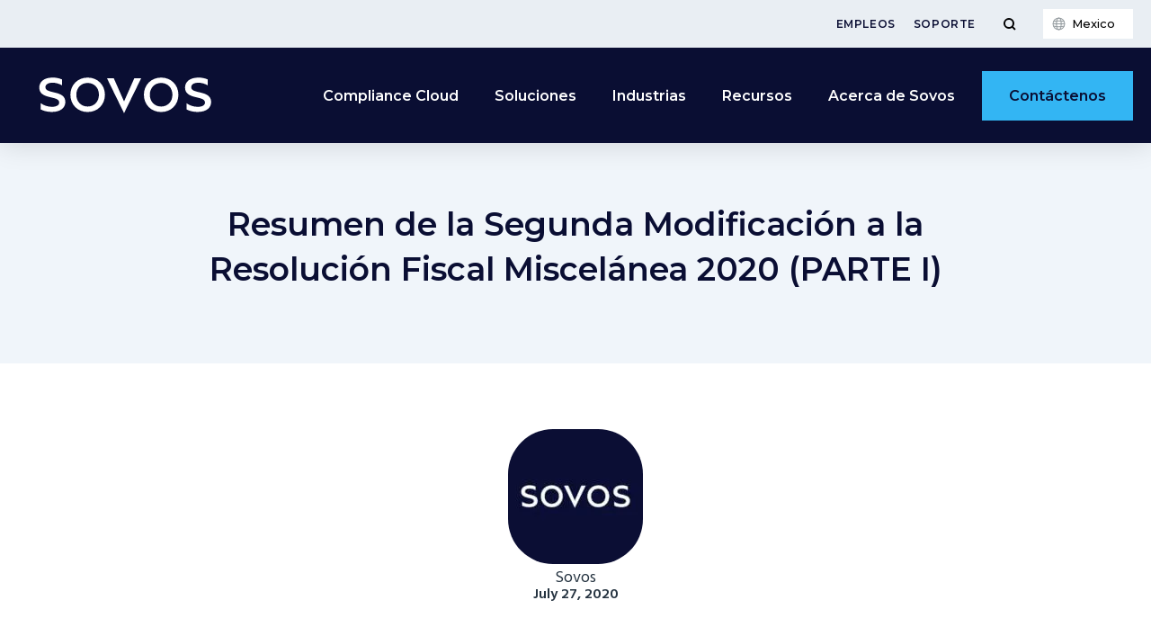

--- FILE ---
content_type: text/html; charset=utf-8
request_url: https://www.google.com/recaptcha/api2/anchor?ar=1&k=6LcSJS8rAAAAAHoppgsz_TJma4tNQZl-eSKMnGID&co=aHR0cHM6Ly9zb3Zvcy5jb206NDQz&hl=en&v=PoyoqOPhxBO7pBk68S4YbpHZ&size=invisible&anchor-ms=20000&execute-ms=30000&cb=mya4rc7u9o0a
body_size: 48814
content:
<!DOCTYPE HTML><html dir="ltr" lang="en"><head><meta http-equiv="Content-Type" content="text/html; charset=UTF-8">
<meta http-equiv="X-UA-Compatible" content="IE=edge">
<title>reCAPTCHA</title>
<style type="text/css">
/* cyrillic-ext */
@font-face {
  font-family: 'Roboto';
  font-style: normal;
  font-weight: 400;
  font-stretch: 100%;
  src: url(//fonts.gstatic.com/s/roboto/v48/KFO7CnqEu92Fr1ME7kSn66aGLdTylUAMa3GUBHMdazTgWw.woff2) format('woff2');
  unicode-range: U+0460-052F, U+1C80-1C8A, U+20B4, U+2DE0-2DFF, U+A640-A69F, U+FE2E-FE2F;
}
/* cyrillic */
@font-face {
  font-family: 'Roboto';
  font-style: normal;
  font-weight: 400;
  font-stretch: 100%;
  src: url(//fonts.gstatic.com/s/roboto/v48/KFO7CnqEu92Fr1ME7kSn66aGLdTylUAMa3iUBHMdazTgWw.woff2) format('woff2');
  unicode-range: U+0301, U+0400-045F, U+0490-0491, U+04B0-04B1, U+2116;
}
/* greek-ext */
@font-face {
  font-family: 'Roboto';
  font-style: normal;
  font-weight: 400;
  font-stretch: 100%;
  src: url(//fonts.gstatic.com/s/roboto/v48/KFO7CnqEu92Fr1ME7kSn66aGLdTylUAMa3CUBHMdazTgWw.woff2) format('woff2');
  unicode-range: U+1F00-1FFF;
}
/* greek */
@font-face {
  font-family: 'Roboto';
  font-style: normal;
  font-weight: 400;
  font-stretch: 100%;
  src: url(//fonts.gstatic.com/s/roboto/v48/KFO7CnqEu92Fr1ME7kSn66aGLdTylUAMa3-UBHMdazTgWw.woff2) format('woff2');
  unicode-range: U+0370-0377, U+037A-037F, U+0384-038A, U+038C, U+038E-03A1, U+03A3-03FF;
}
/* math */
@font-face {
  font-family: 'Roboto';
  font-style: normal;
  font-weight: 400;
  font-stretch: 100%;
  src: url(//fonts.gstatic.com/s/roboto/v48/KFO7CnqEu92Fr1ME7kSn66aGLdTylUAMawCUBHMdazTgWw.woff2) format('woff2');
  unicode-range: U+0302-0303, U+0305, U+0307-0308, U+0310, U+0312, U+0315, U+031A, U+0326-0327, U+032C, U+032F-0330, U+0332-0333, U+0338, U+033A, U+0346, U+034D, U+0391-03A1, U+03A3-03A9, U+03B1-03C9, U+03D1, U+03D5-03D6, U+03F0-03F1, U+03F4-03F5, U+2016-2017, U+2034-2038, U+203C, U+2040, U+2043, U+2047, U+2050, U+2057, U+205F, U+2070-2071, U+2074-208E, U+2090-209C, U+20D0-20DC, U+20E1, U+20E5-20EF, U+2100-2112, U+2114-2115, U+2117-2121, U+2123-214F, U+2190, U+2192, U+2194-21AE, U+21B0-21E5, U+21F1-21F2, U+21F4-2211, U+2213-2214, U+2216-22FF, U+2308-230B, U+2310, U+2319, U+231C-2321, U+2336-237A, U+237C, U+2395, U+239B-23B7, U+23D0, U+23DC-23E1, U+2474-2475, U+25AF, U+25B3, U+25B7, U+25BD, U+25C1, U+25CA, U+25CC, U+25FB, U+266D-266F, U+27C0-27FF, U+2900-2AFF, U+2B0E-2B11, U+2B30-2B4C, U+2BFE, U+3030, U+FF5B, U+FF5D, U+1D400-1D7FF, U+1EE00-1EEFF;
}
/* symbols */
@font-face {
  font-family: 'Roboto';
  font-style: normal;
  font-weight: 400;
  font-stretch: 100%;
  src: url(//fonts.gstatic.com/s/roboto/v48/KFO7CnqEu92Fr1ME7kSn66aGLdTylUAMaxKUBHMdazTgWw.woff2) format('woff2');
  unicode-range: U+0001-000C, U+000E-001F, U+007F-009F, U+20DD-20E0, U+20E2-20E4, U+2150-218F, U+2190, U+2192, U+2194-2199, U+21AF, U+21E6-21F0, U+21F3, U+2218-2219, U+2299, U+22C4-22C6, U+2300-243F, U+2440-244A, U+2460-24FF, U+25A0-27BF, U+2800-28FF, U+2921-2922, U+2981, U+29BF, U+29EB, U+2B00-2BFF, U+4DC0-4DFF, U+FFF9-FFFB, U+10140-1018E, U+10190-1019C, U+101A0, U+101D0-101FD, U+102E0-102FB, U+10E60-10E7E, U+1D2C0-1D2D3, U+1D2E0-1D37F, U+1F000-1F0FF, U+1F100-1F1AD, U+1F1E6-1F1FF, U+1F30D-1F30F, U+1F315, U+1F31C, U+1F31E, U+1F320-1F32C, U+1F336, U+1F378, U+1F37D, U+1F382, U+1F393-1F39F, U+1F3A7-1F3A8, U+1F3AC-1F3AF, U+1F3C2, U+1F3C4-1F3C6, U+1F3CA-1F3CE, U+1F3D4-1F3E0, U+1F3ED, U+1F3F1-1F3F3, U+1F3F5-1F3F7, U+1F408, U+1F415, U+1F41F, U+1F426, U+1F43F, U+1F441-1F442, U+1F444, U+1F446-1F449, U+1F44C-1F44E, U+1F453, U+1F46A, U+1F47D, U+1F4A3, U+1F4B0, U+1F4B3, U+1F4B9, U+1F4BB, U+1F4BF, U+1F4C8-1F4CB, U+1F4D6, U+1F4DA, U+1F4DF, U+1F4E3-1F4E6, U+1F4EA-1F4ED, U+1F4F7, U+1F4F9-1F4FB, U+1F4FD-1F4FE, U+1F503, U+1F507-1F50B, U+1F50D, U+1F512-1F513, U+1F53E-1F54A, U+1F54F-1F5FA, U+1F610, U+1F650-1F67F, U+1F687, U+1F68D, U+1F691, U+1F694, U+1F698, U+1F6AD, U+1F6B2, U+1F6B9-1F6BA, U+1F6BC, U+1F6C6-1F6CF, U+1F6D3-1F6D7, U+1F6E0-1F6EA, U+1F6F0-1F6F3, U+1F6F7-1F6FC, U+1F700-1F7FF, U+1F800-1F80B, U+1F810-1F847, U+1F850-1F859, U+1F860-1F887, U+1F890-1F8AD, U+1F8B0-1F8BB, U+1F8C0-1F8C1, U+1F900-1F90B, U+1F93B, U+1F946, U+1F984, U+1F996, U+1F9E9, U+1FA00-1FA6F, U+1FA70-1FA7C, U+1FA80-1FA89, U+1FA8F-1FAC6, U+1FACE-1FADC, U+1FADF-1FAE9, U+1FAF0-1FAF8, U+1FB00-1FBFF;
}
/* vietnamese */
@font-face {
  font-family: 'Roboto';
  font-style: normal;
  font-weight: 400;
  font-stretch: 100%;
  src: url(//fonts.gstatic.com/s/roboto/v48/KFO7CnqEu92Fr1ME7kSn66aGLdTylUAMa3OUBHMdazTgWw.woff2) format('woff2');
  unicode-range: U+0102-0103, U+0110-0111, U+0128-0129, U+0168-0169, U+01A0-01A1, U+01AF-01B0, U+0300-0301, U+0303-0304, U+0308-0309, U+0323, U+0329, U+1EA0-1EF9, U+20AB;
}
/* latin-ext */
@font-face {
  font-family: 'Roboto';
  font-style: normal;
  font-weight: 400;
  font-stretch: 100%;
  src: url(//fonts.gstatic.com/s/roboto/v48/KFO7CnqEu92Fr1ME7kSn66aGLdTylUAMa3KUBHMdazTgWw.woff2) format('woff2');
  unicode-range: U+0100-02BA, U+02BD-02C5, U+02C7-02CC, U+02CE-02D7, U+02DD-02FF, U+0304, U+0308, U+0329, U+1D00-1DBF, U+1E00-1E9F, U+1EF2-1EFF, U+2020, U+20A0-20AB, U+20AD-20C0, U+2113, U+2C60-2C7F, U+A720-A7FF;
}
/* latin */
@font-face {
  font-family: 'Roboto';
  font-style: normal;
  font-weight: 400;
  font-stretch: 100%;
  src: url(//fonts.gstatic.com/s/roboto/v48/KFO7CnqEu92Fr1ME7kSn66aGLdTylUAMa3yUBHMdazQ.woff2) format('woff2');
  unicode-range: U+0000-00FF, U+0131, U+0152-0153, U+02BB-02BC, U+02C6, U+02DA, U+02DC, U+0304, U+0308, U+0329, U+2000-206F, U+20AC, U+2122, U+2191, U+2193, U+2212, U+2215, U+FEFF, U+FFFD;
}
/* cyrillic-ext */
@font-face {
  font-family: 'Roboto';
  font-style: normal;
  font-weight: 500;
  font-stretch: 100%;
  src: url(//fonts.gstatic.com/s/roboto/v48/KFO7CnqEu92Fr1ME7kSn66aGLdTylUAMa3GUBHMdazTgWw.woff2) format('woff2');
  unicode-range: U+0460-052F, U+1C80-1C8A, U+20B4, U+2DE0-2DFF, U+A640-A69F, U+FE2E-FE2F;
}
/* cyrillic */
@font-face {
  font-family: 'Roboto';
  font-style: normal;
  font-weight: 500;
  font-stretch: 100%;
  src: url(//fonts.gstatic.com/s/roboto/v48/KFO7CnqEu92Fr1ME7kSn66aGLdTylUAMa3iUBHMdazTgWw.woff2) format('woff2');
  unicode-range: U+0301, U+0400-045F, U+0490-0491, U+04B0-04B1, U+2116;
}
/* greek-ext */
@font-face {
  font-family: 'Roboto';
  font-style: normal;
  font-weight: 500;
  font-stretch: 100%;
  src: url(//fonts.gstatic.com/s/roboto/v48/KFO7CnqEu92Fr1ME7kSn66aGLdTylUAMa3CUBHMdazTgWw.woff2) format('woff2');
  unicode-range: U+1F00-1FFF;
}
/* greek */
@font-face {
  font-family: 'Roboto';
  font-style: normal;
  font-weight: 500;
  font-stretch: 100%;
  src: url(//fonts.gstatic.com/s/roboto/v48/KFO7CnqEu92Fr1ME7kSn66aGLdTylUAMa3-UBHMdazTgWw.woff2) format('woff2');
  unicode-range: U+0370-0377, U+037A-037F, U+0384-038A, U+038C, U+038E-03A1, U+03A3-03FF;
}
/* math */
@font-face {
  font-family: 'Roboto';
  font-style: normal;
  font-weight: 500;
  font-stretch: 100%;
  src: url(//fonts.gstatic.com/s/roboto/v48/KFO7CnqEu92Fr1ME7kSn66aGLdTylUAMawCUBHMdazTgWw.woff2) format('woff2');
  unicode-range: U+0302-0303, U+0305, U+0307-0308, U+0310, U+0312, U+0315, U+031A, U+0326-0327, U+032C, U+032F-0330, U+0332-0333, U+0338, U+033A, U+0346, U+034D, U+0391-03A1, U+03A3-03A9, U+03B1-03C9, U+03D1, U+03D5-03D6, U+03F0-03F1, U+03F4-03F5, U+2016-2017, U+2034-2038, U+203C, U+2040, U+2043, U+2047, U+2050, U+2057, U+205F, U+2070-2071, U+2074-208E, U+2090-209C, U+20D0-20DC, U+20E1, U+20E5-20EF, U+2100-2112, U+2114-2115, U+2117-2121, U+2123-214F, U+2190, U+2192, U+2194-21AE, U+21B0-21E5, U+21F1-21F2, U+21F4-2211, U+2213-2214, U+2216-22FF, U+2308-230B, U+2310, U+2319, U+231C-2321, U+2336-237A, U+237C, U+2395, U+239B-23B7, U+23D0, U+23DC-23E1, U+2474-2475, U+25AF, U+25B3, U+25B7, U+25BD, U+25C1, U+25CA, U+25CC, U+25FB, U+266D-266F, U+27C0-27FF, U+2900-2AFF, U+2B0E-2B11, U+2B30-2B4C, U+2BFE, U+3030, U+FF5B, U+FF5D, U+1D400-1D7FF, U+1EE00-1EEFF;
}
/* symbols */
@font-face {
  font-family: 'Roboto';
  font-style: normal;
  font-weight: 500;
  font-stretch: 100%;
  src: url(//fonts.gstatic.com/s/roboto/v48/KFO7CnqEu92Fr1ME7kSn66aGLdTylUAMaxKUBHMdazTgWw.woff2) format('woff2');
  unicode-range: U+0001-000C, U+000E-001F, U+007F-009F, U+20DD-20E0, U+20E2-20E4, U+2150-218F, U+2190, U+2192, U+2194-2199, U+21AF, U+21E6-21F0, U+21F3, U+2218-2219, U+2299, U+22C4-22C6, U+2300-243F, U+2440-244A, U+2460-24FF, U+25A0-27BF, U+2800-28FF, U+2921-2922, U+2981, U+29BF, U+29EB, U+2B00-2BFF, U+4DC0-4DFF, U+FFF9-FFFB, U+10140-1018E, U+10190-1019C, U+101A0, U+101D0-101FD, U+102E0-102FB, U+10E60-10E7E, U+1D2C0-1D2D3, U+1D2E0-1D37F, U+1F000-1F0FF, U+1F100-1F1AD, U+1F1E6-1F1FF, U+1F30D-1F30F, U+1F315, U+1F31C, U+1F31E, U+1F320-1F32C, U+1F336, U+1F378, U+1F37D, U+1F382, U+1F393-1F39F, U+1F3A7-1F3A8, U+1F3AC-1F3AF, U+1F3C2, U+1F3C4-1F3C6, U+1F3CA-1F3CE, U+1F3D4-1F3E0, U+1F3ED, U+1F3F1-1F3F3, U+1F3F5-1F3F7, U+1F408, U+1F415, U+1F41F, U+1F426, U+1F43F, U+1F441-1F442, U+1F444, U+1F446-1F449, U+1F44C-1F44E, U+1F453, U+1F46A, U+1F47D, U+1F4A3, U+1F4B0, U+1F4B3, U+1F4B9, U+1F4BB, U+1F4BF, U+1F4C8-1F4CB, U+1F4D6, U+1F4DA, U+1F4DF, U+1F4E3-1F4E6, U+1F4EA-1F4ED, U+1F4F7, U+1F4F9-1F4FB, U+1F4FD-1F4FE, U+1F503, U+1F507-1F50B, U+1F50D, U+1F512-1F513, U+1F53E-1F54A, U+1F54F-1F5FA, U+1F610, U+1F650-1F67F, U+1F687, U+1F68D, U+1F691, U+1F694, U+1F698, U+1F6AD, U+1F6B2, U+1F6B9-1F6BA, U+1F6BC, U+1F6C6-1F6CF, U+1F6D3-1F6D7, U+1F6E0-1F6EA, U+1F6F0-1F6F3, U+1F6F7-1F6FC, U+1F700-1F7FF, U+1F800-1F80B, U+1F810-1F847, U+1F850-1F859, U+1F860-1F887, U+1F890-1F8AD, U+1F8B0-1F8BB, U+1F8C0-1F8C1, U+1F900-1F90B, U+1F93B, U+1F946, U+1F984, U+1F996, U+1F9E9, U+1FA00-1FA6F, U+1FA70-1FA7C, U+1FA80-1FA89, U+1FA8F-1FAC6, U+1FACE-1FADC, U+1FADF-1FAE9, U+1FAF0-1FAF8, U+1FB00-1FBFF;
}
/* vietnamese */
@font-face {
  font-family: 'Roboto';
  font-style: normal;
  font-weight: 500;
  font-stretch: 100%;
  src: url(//fonts.gstatic.com/s/roboto/v48/KFO7CnqEu92Fr1ME7kSn66aGLdTylUAMa3OUBHMdazTgWw.woff2) format('woff2');
  unicode-range: U+0102-0103, U+0110-0111, U+0128-0129, U+0168-0169, U+01A0-01A1, U+01AF-01B0, U+0300-0301, U+0303-0304, U+0308-0309, U+0323, U+0329, U+1EA0-1EF9, U+20AB;
}
/* latin-ext */
@font-face {
  font-family: 'Roboto';
  font-style: normal;
  font-weight: 500;
  font-stretch: 100%;
  src: url(//fonts.gstatic.com/s/roboto/v48/KFO7CnqEu92Fr1ME7kSn66aGLdTylUAMa3KUBHMdazTgWw.woff2) format('woff2');
  unicode-range: U+0100-02BA, U+02BD-02C5, U+02C7-02CC, U+02CE-02D7, U+02DD-02FF, U+0304, U+0308, U+0329, U+1D00-1DBF, U+1E00-1E9F, U+1EF2-1EFF, U+2020, U+20A0-20AB, U+20AD-20C0, U+2113, U+2C60-2C7F, U+A720-A7FF;
}
/* latin */
@font-face {
  font-family: 'Roboto';
  font-style: normal;
  font-weight: 500;
  font-stretch: 100%;
  src: url(//fonts.gstatic.com/s/roboto/v48/KFO7CnqEu92Fr1ME7kSn66aGLdTylUAMa3yUBHMdazQ.woff2) format('woff2');
  unicode-range: U+0000-00FF, U+0131, U+0152-0153, U+02BB-02BC, U+02C6, U+02DA, U+02DC, U+0304, U+0308, U+0329, U+2000-206F, U+20AC, U+2122, U+2191, U+2193, U+2212, U+2215, U+FEFF, U+FFFD;
}
/* cyrillic-ext */
@font-face {
  font-family: 'Roboto';
  font-style: normal;
  font-weight: 900;
  font-stretch: 100%;
  src: url(//fonts.gstatic.com/s/roboto/v48/KFO7CnqEu92Fr1ME7kSn66aGLdTylUAMa3GUBHMdazTgWw.woff2) format('woff2');
  unicode-range: U+0460-052F, U+1C80-1C8A, U+20B4, U+2DE0-2DFF, U+A640-A69F, U+FE2E-FE2F;
}
/* cyrillic */
@font-face {
  font-family: 'Roboto';
  font-style: normal;
  font-weight: 900;
  font-stretch: 100%;
  src: url(//fonts.gstatic.com/s/roboto/v48/KFO7CnqEu92Fr1ME7kSn66aGLdTylUAMa3iUBHMdazTgWw.woff2) format('woff2');
  unicode-range: U+0301, U+0400-045F, U+0490-0491, U+04B0-04B1, U+2116;
}
/* greek-ext */
@font-face {
  font-family: 'Roboto';
  font-style: normal;
  font-weight: 900;
  font-stretch: 100%;
  src: url(//fonts.gstatic.com/s/roboto/v48/KFO7CnqEu92Fr1ME7kSn66aGLdTylUAMa3CUBHMdazTgWw.woff2) format('woff2');
  unicode-range: U+1F00-1FFF;
}
/* greek */
@font-face {
  font-family: 'Roboto';
  font-style: normal;
  font-weight: 900;
  font-stretch: 100%;
  src: url(//fonts.gstatic.com/s/roboto/v48/KFO7CnqEu92Fr1ME7kSn66aGLdTylUAMa3-UBHMdazTgWw.woff2) format('woff2');
  unicode-range: U+0370-0377, U+037A-037F, U+0384-038A, U+038C, U+038E-03A1, U+03A3-03FF;
}
/* math */
@font-face {
  font-family: 'Roboto';
  font-style: normal;
  font-weight: 900;
  font-stretch: 100%;
  src: url(//fonts.gstatic.com/s/roboto/v48/KFO7CnqEu92Fr1ME7kSn66aGLdTylUAMawCUBHMdazTgWw.woff2) format('woff2');
  unicode-range: U+0302-0303, U+0305, U+0307-0308, U+0310, U+0312, U+0315, U+031A, U+0326-0327, U+032C, U+032F-0330, U+0332-0333, U+0338, U+033A, U+0346, U+034D, U+0391-03A1, U+03A3-03A9, U+03B1-03C9, U+03D1, U+03D5-03D6, U+03F0-03F1, U+03F4-03F5, U+2016-2017, U+2034-2038, U+203C, U+2040, U+2043, U+2047, U+2050, U+2057, U+205F, U+2070-2071, U+2074-208E, U+2090-209C, U+20D0-20DC, U+20E1, U+20E5-20EF, U+2100-2112, U+2114-2115, U+2117-2121, U+2123-214F, U+2190, U+2192, U+2194-21AE, U+21B0-21E5, U+21F1-21F2, U+21F4-2211, U+2213-2214, U+2216-22FF, U+2308-230B, U+2310, U+2319, U+231C-2321, U+2336-237A, U+237C, U+2395, U+239B-23B7, U+23D0, U+23DC-23E1, U+2474-2475, U+25AF, U+25B3, U+25B7, U+25BD, U+25C1, U+25CA, U+25CC, U+25FB, U+266D-266F, U+27C0-27FF, U+2900-2AFF, U+2B0E-2B11, U+2B30-2B4C, U+2BFE, U+3030, U+FF5B, U+FF5D, U+1D400-1D7FF, U+1EE00-1EEFF;
}
/* symbols */
@font-face {
  font-family: 'Roboto';
  font-style: normal;
  font-weight: 900;
  font-stretch: 100%;
  src: url(//fonts.gstatic.com/s/roboto/v48/KFO7CnqEu92Fr1ME7kSn66aGLdTylUAMaxKUBHMdazTgWw.woff2) format('woff2');
  unicode-range: U+0001-000C, U+000E-001F, U+007F-009F, U+20DD-20E0, U+20E2-20E4, U+2150-218F, U+2190, U+2192, U+2194-2199, U+21AF, U+21E6-21F0, U+21F3, U+2218-2219, U+2299, U+22C4-22C6, U+2300-243F, U+2440-244A, U+2460-24FF, U+25A0-27BF, U+2800-28FF, U+2921-2922, U+2981, U+29BF, U+29EB, U+2B00-2BFF, U+4DC0-4DFF, U+FFF9-FFFB, U+10140-1018E, U+10190-1019C, U+101A0, U+101D0-101FD, U+102E0-102FB, U+10E60-10E7E, U+1D2C0-1D2D3, U+1D2E0-1D37F, U+1F000-1F0FF, U+1F100-1F1AD, U+1F1E6-1F1FF, U+1F30D-1F30F, U+1F315, U+1F31C, U+1F31E, U+1F320-1F32C, U+1F336, U+1F378, U+1F37D, U+1F382, U+1F393-1F39F, U+1F3A7-1F3A8, U+1F3AC-1F3AF, U+1F3C2, U+1F3C4-1F3C6, U+1F3CA-1F3CE, U+1F3D4-1F3E0, U+1F3ED, U+1F3F1-1F3F3, U+1F3F5-1F3F7, U+1F408, U+1F415, U+1F41F, U+1F426, U+1F43F, U+1F441-1F442, U+1F444, U+1F446-1F449, U+1F44C-1F44E, U+1F453, U+1F46A, U+1F47D, U+1F4A3, U+1F4B0, U+1F4B3, U+1F4B9, U+1F4BB, U+1F4BF, U+1F4C8-1F4CB, U+1F4D6, U+1F4DA, U+1F4DF, U+1F4E3-1F4E6, U+1F4EA-1F4ED, U+1F4F7, U+1F4F9-1F4FB, U+1F4FD-1F4FE, U+1F503, U+1F507-1F50B, U+1F50D, U+1F512-1F513, U+1F53E-1F54A, U+1F54F-1F5FA, U+1F610, U+1F650-1F67F, U+1F687, U+1F68D, U+1F691, U+1F694, U+1F698, U+1F6AD, U+1F6B2, U+1F6B9-1F6BA, U+1F6BC, U+1F6C6-1F6CF, U+1F6D3-1F6D7, U+1F6E0-1F6EA, U+1F6F0-1F6F3, U+1F6F7-1F6FC, U+1F700-1F7FF, U+1F800-1F80B, U+1F810-1F847, U+1F850-1F859, U+1F860-1F887, U+1F890-1F8AD, U+1F8B0-1F8BB, U+1F8C0-1F8C1, U+1F900-1F90B, U+1F93B, U+1F946, U+1F984, U+1F996, U+1F9E9, U+1FA00-1FA6F, U+1FA70-1FA7C, U+1FA80-1FA89, U+1FA8F-1FAC6, U+1FACE-1FADC, U+1FADF-1FAE9, U+1FAF0-1FAF8, U+1FB00-1FBFF;
}
/* vietnamese */
@font-face {
  font-family: 'Roboto';
  font-style: normal;
  font-weight: 900;
  font-stretch: 100%;
  src: url(//fonts.gstatic.com/s/roboto/v48/KFO7CnqEu92Fr1ME7kSn66aGLdTylUAMa3OUBHMdazTgWw.woff2) format('woff2');
  unicode-range: U+0102-0103, U+0110-0111, U+0128-0129, U+0168-0169, U+01A0-01A1, U+01AF-01B0, U+0300-0301, U+0303-0304, U+0308-0309, U+0323, U+0329, U+1EA0-1EF9, U+20AB;
}
/* latin-ext */
@font-face {
  font-family: 'Roboto';
  font-style: normal;
  font-weight: 900;
  font-stretch: 100%;
  src: url(//fonts.gstatic.com/s/roboto/v48/KFO7CnqEu92Fr1ME7kSn66aGLdTylUAMa3KUBHMdazTgWw.woff2) format('woff2');
  unicode-range: U+0100-02BA, U+02BD-02C5, U+02C7-02CC, U+02CE-02D7, U+02DD-02FF, U+0304, U+0308, U+0329, U+1D00-1DBF, U+1E00-1E9F, U+1EF2-1EFF, U+2020, U+20A0-20AB, U+20AD-20C0, U+2113, U+2C60-2C7F, U+A720-A7FF;
}
/* latin */
@font-face {
  font-family: 'Roboto';
  font-style: normal;
  font-weight: 900;
  font-stretch: 100%;
  src: url(//fonts.gstatic.com/s/roboto/v48/KFO7CnqEu92Fr1ME7kSn66aGLdTylUAMa3yUBHMdazQ.woff2) format('woff2');
  unicode-range: U+0000-00FF, U+0131, U+0152-0153, U+02BB-02BC, U+02C6, U+02DA, U+02DC, U+0304, U+0308, U+0329, U+2000-206F, U+20AC, U+2122, U+2191, U+2193, U+2212, U+2215, U+FEFF, U+FFFD;
}

</style>
<link rel="stylesheet" type="text/css" href="https://www.gstatic.com/recaptcha/releases/PoyoqOPhxBO7pBk68S4YbpHZ/styles__ltr.css">
<script nonce="QI2XhwwzIllqVdA_M9dUGg" type="text/javascript">window['__recaptcha_api'] = 'https://www.google.com/recaptcha/api2/';</script>
<script type="text/javascript" src="https://www.gstatic.com/recaptcha/releases/PoyoqOPhxBO7pBk68S4YbpHZ/recaptcha__en.js" nonce="QI2XhwwzIllqVdA_M9dUGg">
      
    </script></head>
<body><div id="rc-anchor-alert" class="rc-anchor-alert"></div>
<input type="hidden" id="recaptcha-token" value="[base64]">
<script type="text/javascript" nonce="QI2XhwwzIllqVdA_M9dUGg">
      recaptcha.anchor.Main.init("[\x22ainput\x22,[\x22bgdata\x22,\x22\x22,\[base64]/[base64]/bmV3IFpbdF0obVswXSk6Sz09Mj9uZXcgWlt0XShtWzBdLG1bMV0pOks9PTM/bmV3IFpbdF0obVswXSxtWzFdLG1bMl0pOks9PTQ/[base64]/[base64]/[base64]/[base64]/[base64]/[base64]/[base64]/[base64]/[base64]/[base64]/[base64]/[base64]/[base64]/[base64]\\u003d\\u003d\x22,\[base64]\\u003d\\u003d\x22,\x22w4Y5wrfCtlHCksKlGMO5w53DrSQewqFYwohmwqlCwrLDrlzDv3rCn2VPw6zCrsOhwpnDmXXCgMOlw7XDr2vCjRLCnh3DksOLeVjDnhLDncOEwo/ClcKdIMK1S8KQNMODEcOIw7DCmcOYwoDCrl4tJCodQl9MasKLPcOzw6rDo8OKwq5fwqPDgGwpNcKwWzJHGcOVTkZ1w5ItwqEuGMKMdMO5IMKHesOhGcK+w58DUm/DvcOKw4s/b8KOwp11w53CmG/[base64]/CoTIQUsKGMMOJQcK2w43DmEp0JUXCksOlwpQ0w6YpwqfCt8KCwpV7b0gmEcKVZMKGwoFqw55OwpYwVMKiwqhww6tYwqAZw7vDrcOHJcO/UAFow5zCp8KuGcO2Ly7CqcO8w6nDicKMwqQmZMKjworCrirDpsKpw5/[base64]/ClAMswr44Q8Oaw78YwqwSPMOUWcKvw7bDoMKWVMKcwrABw7fDgcK9MisZL8K5CQLCj8O8woxPw55Fwq8ewq7DrsOce8KXw5DCiMKhwq0xZnTDkcKNw4DCkcKMFCJ8w7DDocKAF0HCrMOFwpbDvcOpw6LCksOuw40Yw7/ClcKCWMOAf8OSOCfDiV3Cs8KlXiHCoMOywpPDo8OWFVMTOXoew7tuwoBVw4JpwrpLBEDCmnDDnjXCtH0jdcOvDCgCwrU1wpPDrSLCt8O4wqRcUsK3QiLDgxfCpsKYS1zCsnHCqxUSbcOMVkcMWFzDr8Obw58awpQbScO6w67CiHnDisO/w4YxwqnCgWjDphkbRgzChloUTMKtCMKCO8OGSsOQJcOTQU7DpMKoAcOmw4HDnMKCDMKzw7dTPG3Cs0rCl3/CucOsw456E2fCnTHCr3ZSwq5ww59lw4Vnc2V0wr8bJMOVw4t2woJeGXPCtcOEw53Dq8OzwrgsP1zDgB5qBMKwcsOBw6M7woLChsOjGcO0w6XDiSXDmjnCrHTCin7DtMOTBFzDuzhCEl/CqMOPwo7Ds8KHwpHCnMKMwqbCgDJJSgljwq7CqDRAR1AsZGULd8O+wpfCoSMnwo7DhxZHwrwDYMKAE8O2w7vCjcOPbjHDl8KjI3cywqzDvcOXdDIdw69UU8O7wqDCrcO0wr8Zw79Dw63CocOKBMO0LUkZMMKxwrw6wpDCjMKNUsOlwpLDmn/DjMKUYsKsf8KKw4dsw5DClG10w7DDu8Okw6zDpgDChcOmbsKaLk8RG2sTXTNLw7NaRcKGG8Ouw6vCiMOlw5zDpS3Ds8K7XFzClmrCjsO0woBGPhEhwo5Xw7R5w5XCkMO5w6bDqsOTJcO2IVAyw4kkwqB9wqUVw5/Dr8O7exDCqcKqfkvCpw7DgTzChMOnwrLCtsOqUMKsEMKAw487F8OhP8Kyw6YBR1DDg0rDhMO3w7jDpEMkEsO0w7YAbCMKRj0twqzCiFXCqkIXPkXDom3CgMKpw5DDusOJw5vDrUdrwoLDukDDrsO5w7vDmXtCwqtnLcOQw47ClmQtwpPDgMKew4V/[base64]/w7ddw7wQMcOpw6sfw657w7bCng9jwoPCmcOFN3fCkgwENj8Jwq1MF8O/bixCwp5Jw4DDi8K+McKQGMKiVDjDusKcXx7Cn8OtCFQwMcOqw7DDjADDtUcSFcKtQGrCu8K+XD8+X8O1w63DlMOjG05Mwq/DnTTDv8KVwrfCnsOSw6oTwpDCviAiw7x7wpZOw6gZTATChMK3woMIwp9XF2UMw5gnG8Oiw4nDqAtdEsOmUcK8FsK2w43DhsOfP8KQFMOxw4bCnSvDmk/CmxTClsKCwo/CgsKXFlnDuHVwU8Oswo/[base64]/In7DmsKlwqE/ccOSw43DrAYcwoUiOMOhQsOjw5LDocO4D8OZwrJSJsKYI8OpKTF0wozDmlbDtDrDgWjCoEPCvAhbUlIFdFN9woLDiMOww6ggCcKAJMOWw7DDsW3DosKRwr13QsOiVHwgw7Qrw7pbaMK2OnA1w60xScKWa8OcDwzCkmQjC8OVCz/CqRpEP8OtccOlwotEOcO+SsKjd8Ovwp4RSgtNTxXCmhfChjHDrCBOJ3LDj8KUwpvDhcO3PxPCth7CksONw7PDrwrDhsOpw591PwnDhUxuLAHCocORKzlqw6zCqMO9WkNyEsKcEX7CgsOVYF/CqcK/w7J3BF91KMOtFsKVKjdnb1jDh1vCkyoNw53Dt8KOwrJmWgzCgUpyPMKMw5rCnRnCjVvDncKrXsKvwrYfOcOtF1dPw4U6WsKYMTM6w67Dj0Q6I25+w47CvUoewo1mw7pFUgEHVMKuwqZ7w4NdCsOyw7UeMcKIAcK8LCHDpcOcZgZ9w6bChcOlcQAHKDHDtMOow5E/BSgIw5cRwrfDiMKmdcOjw61kw6DDoWLDocKkwrLDp8OfWsOneMOfw5LDgsKFasOhZMKkwojCkj/DqkHCk0IFAyjCusOGwr/DlWnCg8KIwp0BwrbDjE1dw5LDtg5iZ8OkVSHDv1zDoAvDrBTCrcKjw7kuS8KQXcOFPsO2NcOvwqbDkcKlw5JYwotew4BbQ3rDu23DgsKpOcOdw58Rw4fDplHCkcOwAm0xYMOLMMKRCGzCqMOjNjUAOMOZwphWNk/[base64]/CuhTDo2xDw4vCp09XZxFPwqJiT1A+w67Cpk3DrcOmK8OvbMKWVcOrwrfCj8KCOsO2wqrChsKWfsKrw57Dh8KZBRTDqTTDv1/DoxJ0UDEdwq7DjyPCvMOFw47CusOvwrBNH8Khwpc/PRhRw6p3w7d2wpjDuFQcwqbCtQwTPcKgwpDCsMK7QFXClMOQBcOoJ8KPEjkoNW3ChsOnU8Kvw5luw4/Cvl4XwoIrwo7CuMK4Z0twRgkgwqzDtQDCmWPCiVvDmMOBDsK7w6nDni/DoMKESjzDnQNsw64RRMKEwpHDsMOfK8O2wp7CvsKfI03ChmvCuhPCuFPDgF4ywpogSMO4AsKGw6UnYcKbwpjCi8KNw7wdIULDmMOqQW5mKMOSbsOaWD7CpFDCi8OVwq4mOUbClgRuwpQqJMOscnFBwpnCr8ORB8KlwqDCrylyJcKNVls1dMKBXBHDpsK/Q2jDmMKhwrJGZMK1w6zDvsORGV8PfxfCllUvfcOGMxHCqMOywpXCsMOiLMKMw7xrX8K1UcKqVmoPJz/Ds1ZSw6Mqwr7DisOaAcOZSMOTWCNzex3CnnoAwqbCvGvDnA94e3Ubw5BHWMKdwot/UAPCrcOwXsKia8OhI8KWXltHPzDDgW7CusOeWMKSIMO/w4nCtU3DjsK3SHdKAnTDnMKlUw9RZXYeZMKJw6nDvDnCihfDvw48wrEqwpbDuiPCr20dXsO1w7LDtkLDvsKFODDCnDx3wpLDq8O1wrBKwpodcMOnwqzDsMO/I2BKSB7CkyI3w4wfwod7AcK4w6XDksO9w54ow7kSXwZfa3/CjcK5AVrDh8OEU8KTDi7CjcKBwpXCrcO+bcKSwoQiUFUmw7TDt8KfAkvCsMKnw7/[base64]/[base64]/[base64]/ChMKpwqHDuEDCsmVPw55eRMOgZ0rDpcK+AcOgC1XDiT1Cwq7Cs0zCgMKgw7/CvHkcRQDDpcO3w4syT8OUwqxjwqLCr2HCh0VQw4I1w5V/[base64]/w4/[base64]/[base64]/ADbDl1EqwpXCmsOnFVE6QDAQw6HCpD7CjR3CkcODw7bDvgUVw4Rgw4UDEsOtw4vDvnJnwrkbP2dlw70zLsO2PQLDpwI/w4wfw77Clg5kLUxswpUHLMOhHmMCc8K8c8KIFW9iw4jDvcK5wrd3OU7CiyPCs3bCtHdfExnCtjfCjcK7B8KawqMmbBAsw5V+GinCiz1TYD4SCDd2Cyk/wpVvw7BOw7oFXsK4JMKqWxTCtSh2Yy3CvcOYwr3DkMO3wp1kdcO4NXvCq3XDrEFMwqJ4f8OpTANHw60gwrPDlcOjwq54XGMaw6EabX/Du8KwdCsbZwplEXk+USxtw6JtwqbCllUow6gTw6kiwoE4w4sAw4UWwoE6w7jDgRXClTVjw5jDoklvIx8yXFchwrlENQ0nRG3CpcOpw5fCklXCkX/CkzvCr1YeMVNJc8Oxwp/[base64]/[base64]/CiT0lNcKVwrI0XMO9w5NbacKjV8KZGUtOwrbDg8OewpDCk18JwoJYwqPCtRbDt8KMT0d3wot3w51JHR/DtcOqUmTClzJMwrh/[base64]/wqXDr8OoCS1ZwrPCrsOfwqElwovCicOmwoLCk8KZOVvDiUrCqF3DolzCt8KJHm/Dj1BbXsOFw7QuEcOAScO5w4pBw5fDj0fCjEQcw6vChMO5w6YKWsOoDwUHA8OqNkTCoh7CkMOSLAMxZsOHaDcawr9vbGnDlFEBbVLChcORw7FZZV7DvgnDmGTCuRs9w6EIw6rDtMKewqPCuMKFwqDDv2/Co8KHBFLCgcOTOcKjwo0rPcKyRMOKw4UUw4AtAiPDqi/Cl3MrZcOVJEfChRbDv3QEclVcw4grw7Ngwrc5w4bDpGzDtsKTw5UNesKGfUzCkgkWwqHDjcKHc1tbK8OeBMOFBkTDrsKJUgZhw5M3MMKZMsKsAHc8LMO3w7jCkUJfwpp6wqLCpj3Dog7DkDUgXVzCncONwrHChcKdSX/CvsO8EjwNTSEtw5nCjMO1fsO0Pm/ClcOIG1RieCVaw6ELYMOWwr7CvsOwwpgjfcORPj4WwobCqR11TMK2wpTCrF8EZRBmwqjDtcOGNsK2w6zCoQUmOcKiGQ/[base64]/[base64]/CqC8LRsOJD8OXw4BMYhUDwrADbXrDrgfDgMO9w6zDpMKowqwVwq90wo5RbMOewq8owrTCr8K6w5IYw5XDocKXRcO/UMOiHcOsBTk8wrkgw7p+DcOYwoQ9ACTDg8KmHsK1ZgrCg8OpwpPDiHzCoMK2w7gjwqI6wpp1w4PCszRkJ8KpaV9AK8KWw4deFzA+wpvCojHChyROw7zDg3TDn1DCpGt1w6F/woTDh2B9BEvDvE7ChcKcw59gw79rMsOww6jDkmfCu8O1wqRCwobDlcOowrPChR7Do8O2wqM8EsK3Xy3DscKUw4FhaD57woI6ZcOJwqzCnnvDk8O+w5XCujzCmsOULGLDs13Dp2PCmxFEBsK7X8K3WMKmWsK3w5hKfMOrbV8ww5lKPcKxwofDgik9QlF/bAQ3wpXDtMOuw7drb8K0OFVPLhR6SsKbG3lkMQcaAyVRwqoMHsOVw4cBw7rCvsKMwqglOBFKOsK+w797wqbDs8KyQsO/[base64]/CpVwqOkIqwq3CtRXDqMKnw73CgEhIwq9fw5VfdsOKwqbDisOFFcKfwoJlw6h0w4VSX1ldQQvDj2HCgmrDpcOoQ8K3FwlXw5d1asKwaVIfwr3DusOeRTHCsMK3Rz4YUMKxCMOTDhHCsXg4w5oyF3rDi1kFPXXDvcKTCsOqwp/Dvn8XwoYxw7E/w6LDhRMfw5nDqcO5wqEiw5zDl8OOwqxJSsO9wpjDoDAYeMKlKcOkBwgCw71ZZgLDm8K+esKow7wbScK7Wn/DhFXCq8KnwpTDgcK/wqF+FMKtTMKjwrfDtMKYwq17w57DpUvCncKjwq8JTyRPHhsowpLCp8KpR8OfVsKJFTbCjwDCi8KLwqItwqkBS8OcWBElw43DksKlTlxdbz/CrcKvFl/Dt0lWfcOSN8KvXVgMwqrDj8OlwrfDhDsoVMOhw5XCjMKPw7EVwohmw75twp3DocOXHsOAOsOuw5k0wr8uR8KTKHRqw7jCqjgSw5DCrCkBwp/DlVXCknUdw6nClsOTwqh7HAHDkcOmwqAxN8O2fcKMw48ON8OmFlIFUFXDocKOUcOkZ8OSajYEV8OLG8OHckZBGhXDhsOSw4BYfMOPYH02HnxGw73CrMOpd1jDkzXDrCDDpiTCm8KJwoJpNsOtwr3DiC3CjcOeEALCuRVHDihKFcKGVMKvB2fDoThww40uMzDDq8KNw5/CocOYAThZw4DDvUoRRg/Cu8OnwoDCh8OOwp3DjcKHw4PCgsOIwqUIRVfCm8KvKEMOA8OPw44gw4fChMOkw5rDghXDusO5wo3DoMOcwrktOcKbB3vDucKRVMKUXsOGwqvDtztbwq9rw4AhXsKHVDPDi8Kowr/[base64]/w7vDvsO8QsKLXsKDwrcuUU/Ch1USccK+wrDClcKAVcKVc8OCw48GEV3Cjx7DsTNiBFBUKwEuJHssw7ICw5Muw7zDl8KHa8K3w67Dk2ZyNXEtc8K9UxzCvsKmw5DDvsOlUjnCicKrNSfDkcObJTDDhGE2wqrCgCljwqfDtTdJCS7Dh8OkRl8rTQtXwr/Dq2ROJiASw4JPO8ONwpFWTcKDwq9Bw5oMY8KYwq7Dt1hGwqrDhEXCrMOWXl/DsMKBVMOAa8KNwqbDusKZdH0kw5jDnChzHsOYwqgZQgPDoSgVw59jNVhmw5nCrTYGwpfDucKdWcK/wo3Dn3bDmSh+w4bDpCMvLzBTQnrDqBQgEcO8UljDj8OUwr8LeRVOw64lwo4TVWbCkMKpCltrGXI/w5HCt8OqMnDCrGXCpFMaVcO4TcKzwpwrw7rCm8Oew7nDg8Obw58GLsK3wrdLDcKAw6rCi0nCisOSwo7CuX9Rw7XDnXfCtTTCr8O5UwPCsUNuw67CugsQwoXDnMKiw53DvhHCrsOQw5Qawr7CmE/DvMKTdwh9w5rDlS7DoMKre8KtR8OAHynCmGhFTcKSdsOLBjXCn8OBw5JOHyHDqEQZGsKBw4nDpsOEGcOiEsK/KMKSw7fDuhPDtRHDuMKOS8KqwpE8wr/DuBZAVXTDvhnCmG5QWXN4wqrDvHDCmsK8IRXClsKKSsK7aMO/[base64]/DlGXDqATDo8Kxeygpw7/CgMOlfgHDssKNasKowrotU8OXw5U3Ql9AWBZdwoDCucOxIMKow6vDk8OkUsOGw69vEcOyJnfCjmHDm1DChMKhwrLChzsZwoleDMKdLMK9SMKWBsO3azXDhsO1wpc5KRvDiAl6w6vCtylzw65LTVF1w50vw7N9w7bDg8KiYcKhVy86w687CcK8wp/CmcOhY1vCtGMJw6s8w4TCocOsHmnDqsOlfkXDi8Kzwr3Cr8OTw7XCs8KecsORKELDmcKUD8Kiw5I7SAbDssOtwpU7W8K0woTDmEYkRMO6SsKtwr/[base64]/DqMK2VMOIw4kMEjLDsVxsw4LDvwjCoyLDnsOYZMKTRH7Ch2DDpAvDl8Kcw7vCicKRw53DsXgsw5XDi8KdC8Osw7R6B8KTScKzw5I/AcKiwqd9JMOcw7DCkGo8JR7Ct8OJbjRxw6JWw4fCj8KaPsKSwp0Dw6/CksOVC1IvMsK0W8OLwr7CsWfChsKEw5zCvcOoPMO9wozDg8KVTinCuMOmVcODwpVdDhIEPcO1w7lQHMOdw5zClBXDj8K3ZATDi3PDuMKJMsK8w6LDksKdw4sCw5MWw50ww6QjwrDDqW4Rw5bDqsOZV2Vpw5ofwqd/w6sZw7YNQcKKwqDCumB8PMKTZMO7w6TDlsKzFynCpVLCusOKAMKxTlvCv8K8w47Dt8OQWnvDtEE3w6Axw5bCvVxRwpFuTgHDisKjCcOVwpzCqQcMwr0uCwXCpA7CkDsDeMOYAwPClhfDjU7Dm8KPUsKhNWTDlsOPGwYPdMKXWWXChsK/FcOLQ8Ohw7JGRkfDpMKuAcOAP8KlwrXDu8Kqwr/DtCnCv3odIMODfG3DtMKMw6kVwoLChcOAwqnCnywuw4FaworCsVvDmwl+NRAfMMO+w4fDs8O9K8KDRsKuTcKUQhpaUzRkAcK5wr1mHz/DicKHw7vCoGc9w4HClHtwHMK8ayTDt8KOw6/Dv8K/ZyM5TMKsa0bDqlAXw7LDgsK9AcOPwo/DqS/Dvk/DqW3DpF3CkMOkw63CpsKrw6A1w73DunHClcOlKFsqwqBcwofDu8OCwpvCq8Okwr14wqXDuMKZE2zCizzDiU88TMKuGMOjRmleHFXDjHU3wqQrworDuhUVwoMhwohGWzHCq8KkwoLDl8OTVsK4EcOPUFDDr0/CkE7CoMKIGmXCk8KBMj4GwofCtU/ClMKqw4HDtAvCjmYJwr1abcKbMApiwpwdYHjCqMKAwrx6w7wLISTDkVNOwqoGwqDDq0PDuMKgw7VpCzvCtDDChcKHVcK8w4x3w6ZGNsOsw7zDmHDDjjTDlMO8SsOrS3LDpzkpGcOyOBIww57Cq8K7fA/DqsK2w79+QGjDicKJw73DicOQwp9WEWzCsSHCvsKHBD5AE8OVPcKQw6rCpMOvKH8jw55awpPChsKQKMKsccO6wrQgWFjDkUQwMMONw6Fbwr7DqsOpZ8Olwq7DtD4cRyDCm8Oew6HCq2LDs8OHScO+KcOxYz/DicOVwqDDmsKXw4HCtcO/cxfDgS07woM2ZsOiC8OGbljCpSIVJhcOwrTDihQIf0N5ZsOxXsOfwq4KwrRUTMKUPgvDsUzDhMKdb33CgUx/OMOYwoPCi0zCpsK5w7RhBxbDl8Omw5nDlRoxwqXDslrDocK7w6HCnCzChwjDvsKOw7lLLcO0HsKPw5BpZGrCv0p1ccOuwrlww7vDsyvCiFrDj8OCw4DDpXDCrMO4w5nDj8KJEEsSGsOaw4vDr8OqTELDuXTCucKRUnTCr8KaV8Olwr7DnWLDk8O0wrPCuydWw78rw5/CpsOnwrXCpktUYTXDl17DvsKmPsKSHzZFHVFwL8KBwrNkw6bCl38BwpQIwrQcb1F7w5xzPjvCtznDgDpIwp9uw5TCn8KNesK7MiQbwoHCssOSPwV7wqEXw5d0fmbDgMObw50kZMO4woXDvh5masKYw7bDhWNrwo5UDsOfA33ClXzCucOMw55Dw4jCr8Kqw7nChsK/[base64]/CuQfCiMO2Jx0YJ8KCw5nCqicQTTrCgVzDvCVRwozDgcKfYiHDtxg1F8O7wqDDsWrDksOdwpocwr5FLxgfFWEUw77DmsKPw7ZvA3/DvT3Dm8O0wqjDu3XDsMKmKwLCksOqf8KAW8Kuwr3Cpg/CnMK6w4HCrlnDpMOQw4XDvcOvw7VSw74EZcO0eR3CgcKYwrvCgGPCsMKbw4jDvTxALcOfw7LDmVbDtiPCk8KMCBTDvxrDjcKKSG/DgAcoecKUw5fDpyAILxTCj8ORwqcmQFdvw5nCkSDCkWAqHAZjw5/Ck1oYYkEeKlXCrQN4w6DDoA/Cuj7DgMOjwqPDiF4vwqddTsOww4LDn8KnwozDlm8Mw7Qaw7vDmsKbBTE+w5fDuMOswrLDhATCiMOwfB9Ew7sgVFAOwprDiQEDwr1rw5JbB8Ked0RkwoVqd8KHw5EnHMO3wrvDmcKBw5cPw57Cp8KUT8OBw4rCpsOVNcOIEcK1woEtw4TDtDtDSAnChhxQEArDrsOCw4/[base64]/ClsOwwrkBUsKEMjwnw40fwrUuw7bDpHlBGcO8w5bCvsOPw7/CnMKbwqPDgC0xwqDCo8Oxw7VyC8KUwodZw7LDr13Ct8OswpTCplNtw6kHwoXCgxfCusKMwqx9ZMOSw6LDv8KnVxvCkDdtwp/ClkxDV8OuwppFRmrDrMK9V2XCuMOaccKRMcOmO8K1K17CuMOrwozCvcKfw7DChjBpw4Bnw5lPwrAZbcO/wr0lBkDCjsKfTmLCpREPAwJ6YhPDucOMw67CtsO5w7HCgG/DlQtPFB3CpT9fPcKXw7DDksO4wrbDl8KiGMO+UijDnsK1w60Gw5JUCcO/V8OcTMKlwqZNDwFRTsOaW8O0wpvCq2tOPk/DtsOYMjdtW8K2dMO8D011YMKfw6B3w5VXHG/[base64]/Ej3DusKcUsKxbMOvw5zDi3duJsKtIELDjsKtUMOQwrdwwo4jwqMkDsKtw50Mf8OfXWhRwpVDwqbDpmTCmBwrM3XDjH3DuR0Qw64rwqDDlEgEw7PCmMK9wpkHVEbDoFrDhcOWAUHDjMOZwoobEMOQwrjDjWMmw5Uiw6TCvsOlw71dwpRhcwrCnxA9wpB1w7DDhcKGJm/CpjACJFTDuMO0w4YKwqLDgAHDmsOwwq3Cg8KuD2cbwrZqw74mIsOAWsKRw4DCucK+wrjCscOKw60/TUTCkldTNkhmw6R6OsK5w7VNwoZgwq7DksKIcsOlKDLCpHrDpAbCiMOufGQywpTCssKPc2TDvlQCwr7Dq8KXw5DDigojwoYpXTLCg8O2w4QAw6V3w5kewpLDnWjCvcKKenvDu1Q0RynDlcOmw5/CvsK0UE9Xw5zDpMOewq1Aw6hAw5VFNmDCoVTDm8KAwqDDqcKfw64mw7XCvkPCjCJuw5fCv8KrfW9swocew4LDl0YybsOcccOIV8KJYMOowr/[base64]/SD42w7TClkTCrsORwrHDoSbDqQV6w4p7wrPCkn8owqbCpsKRwrHDpUPDj1TDrmHCnksew6LDgHMRL8KdSjDDisOKNMKHw7/CgCcYR8KqZkHCvznCjBA7w7xfw6PCtHnDi17DrHHCk09/EcK0KMKdAsOtW37CkMOswrZfw7vCisO2wrnCh8Oaw4nCqsOqwrDDg8ORw4cyYU1tcX3CuMKIJW5zwp8Qw7ApwoHCuS3Cp8OFDF3CrwLCr3jCvEtlRgXDlyRRWy0ww4o+w6A4YHDDp8Kuw43CrcK0Nicvw5Z2O8KGw6I/wqFBa8KAw5DCoQIaw55ewqjDkSlpw7Avwr3Ds27DlkTCrcOKwrjClsKKEcOdw7TDlFQKwrAnw4dFwpRRa8O5w5xLT2BPFBvDoUPCtMOXw57DmB3DpsK/[base64]/Dq2XCisK/wpfDhsKYRnLCjMKtwrwgwqrCocKEwrEaKMKTcMOxw73CucOewoQ+w4w9AcOuwrvCvcOcDMK4w7YKEcKYwrt9R3zDhWjDtcOhQsOcRMO0wo7DsjAGfMOyfcOVwoFCw4dIw5FXw417IcOHflzDglxiwp8sHXhcU2zCosKnwrU/QMOAw6bDtcOyw4l2VyR7L8Ojw6kbw6lbPCcLQE7CgsOcFG/DiMOvw5saADHDjcK7wo3Cm2zDi1rDsMKFRW/DiQMTF23DrMO+wp/[base64]/[base64]/fcKyw5BVwrxbwpspwptxw6Yjw5kEWWQfUsKGwp8PwoLCqg4xPzUDw6/DuW8ow7I3w7QSwqPCs8Oowq/CiAhLwpQfKMKPbcOiacKCbcK+b23DkxYDWCBJwrjChsOJfcO+BlTDjcK2acO/w7UxwrPCrXnDhcOJwq7CrA/[base64]/[base64]/[base64]/Dj8Kww6jCo8O/JgJkXkJMwrHCocOGOlPDvAEOw6fCpGtZwqjDtMO8O37CiQXCtEzCgT3CicO0QcKWwpoTI8KnXcObw50UWMKAwrd5AMO/wqgkSxDDocOrWMOnw5ULwodjMsOnwoLDh8Odw4bCscOmdUZ4VlQaw7EnWU7CnmB8w57Cv0woakfCn8KkHwd5MG/DksOfw4gawrjDiWDDgmrDtWTCoMOCXEwLE0sGG3pZacKNwr0aJVE6TsOgM8KLIcKfwogkd1ISdgVdw4PCj8OiUHwCPg/[base64]/CpjDCp8Kyw5tvPznCiMKnw4fCgxZHI8K4wq/DlnLDq8KBw64qw5JzH2rCqMK3w7DDvH/DnMK9bMOBVitzwrPCpwU3PwEew4lyw6jCpcOsw5jDm8OUwrvDomrCuMO2wqUqw49Vwph3MsKFwrLCuHzDox/CmzhCB8KlLMKrJn5hw4wLKMOBwoQ2w4Z5dsKbw7ADw6ZZf8ONw6NiX8O9EcOpwrwbwrInOsOrwplmZi1zdkwCw4g4I07DpVBrwp7DoEbDt8KTcA7CtcKrwoDDg8OawrsUwoZtIz0gSShdOsKiw48kQFouwrxufMKIwq/DpsOkRCvDpcKbw5YWK0TCnFoowrRZwrZdP8K3wp7CuhU6fcOEw65ow6TCjg3CncKLSsKLI8ObXlnCoBvDusKIw5fCkRpzQcOXw5rCkMKiHG7DgcK/[base64]/[base64]/wqIHw7ZXMynCinrChcKfw5nChsKGwq3CoEpww5XCpmpOw6cjV2NDRsKSWMKaF8OowoPCtcKLwr/CucKLBBxsw7NfK8KxwqnCvlUPaMOEQMO+XcO+wp/CpcOpw7bDtlI1UcKBPsKmR0JWwqbCr8OYKMKlZMKCcGgcw7XClS82Lg8/wrDCkhHDpsK2w63DlHHCvcOvCgjCusKaPsKWwoPCj25Jb8KnfMOfc8KzMsOPw7zCuH/CicKUWlkMwqcpK8KeD1cVOsOuHsKgw4nCusKIwpTDgMK/EMKSTU9Hw6bCgsOUw71MwqPCoGfDl8O7w4bCr0fCiU/[base64]/CvWTCiFLCl07CpxRlHMKBwq3CqHofwrNvwrnCnEV4P244NA0Zw4bDnyTDgMO/dknCvsOMaBhnw7gNwodowo1QwqzDqV4xw7fDgSfCrcOKCHzCoAI9wrbCrjYBNFrCuShyV8OJbATCr340w7fDkcKIwp8XL2XDi0QSPMKiNsOqworDgBPCkF7DicOGBMKRw47Cg8OIw4dxFy/DscK/[base64]/DgMOFfsOBD8OzHMO8w78zTitcwr0ROWnCuDHChsKVw4EVwowywpsEIG3CqMKhbjU9wovChsKfwrQ0wovDvsOWw5EDWVo8w4Qyw6fCp8O5UsOswrVJQ8KZw4hresOrw6tLHDPCtwHCjznClsKOd8OSw73Dtxh9w4sbw71twpFOw5law4Newpciwp7Ci0/CoRbCmkPCgH9/wrd1HcK7wpNrKDB+HCAxw6hiwrE8wpLCkFFIWsK7dMOrVsOYw7nDg19BEsKswr7Cu8K9w5PCksKzw5DDnHBdwp1hFzjCjcKZw4pgF8K8fU53wowrdsOQwqnCpF0Vwo3Ch2/DvsOaw5cZS27DhsKGw7ofWG/[base64]/Do8O2esK5cMOVX8KmeMKtw5HDucOFw4pgTELCrwnCisOvb8K0wofCkMOcAVoJU8OMw6Fdby0awoFpKkjCnMOdE8K6wqs3e8KMw4wqw6/DksK4w73Dp8OTwqXDscKkdkDCgn4Sw7XDhyHDqWXDncK3BMOLw5Z/[base64]/Cm8Kyw7Fcw4rDrcK/[base64]/w47DucO9wpRjwpjChcOETTsxL8KZOMOnIEUFw4jDusOQKsOlVmkLw43Ci3vCoE52fsKtWRVowoXCuMObw6DDhxhqwpEBwoXCqHrCm37CoMONwp/CijpDVcKawp/[base64]/w47DnQ7DnkRVD0rCk8OEGcOfw5/Ch0vDsypUw54Dw7/CrTbDtyHCrMOZDcKiwqkyOF/Cq8OHP8K8RsKRdcONVMOyMcK9w6jCqllww6BQfk0cwo9Kw4AtNFoUKcKNNsOIw53Dm8Krc1vCsjdpeTDDlQ7CiWjCrsKIQMKnUkvDvwZGK8K1wo/DmsK5w5I2UmNPwr4wWz7CpkZtw4xZw7hYwoTCo2DDmsO3wqDDj1HDiyVGwoTDqsOqfMOiNEPDusKfw5wow6rCvmpSDsKrW8KZw4wEw5I/w6QoI8KBFyEJw7zCvsKfw67CnBLDq8K0wqN5w7R4fD4hwp4+d0kbYsOCwqzChTvDp8O+BsOZw59gwrLDg0FhwrHDpsOTwod4D8KLH8KXwrgww4jDi8KVWsKAPExdw705wqvDhMOgFMOJw4TCpcKswpLDmANCKcOFw45HcHlywo/[base64]/[base64]/Do14kJMOtwpXCmEcDGwDCgsKOa8Ktw7F3wrZkw7/[base64]/Do8O6CMK5wohjJ37Cvj7Coml2wpXDgwbDpsOowrxTMzRIGQR8L10VKsK4wogUVVvClMODwo7Cl8KQw5zDhjjCv8Ocw6vCscKDw5FIRyzCpWIHw4jDl8OzDcOiw7zDqzDCmlcQw5wXwp4wbcO+woLCrMO/[base64]/CnMKTcV9YNcOGJcOyw54MwqTDqMOzcXZhwp/Dn15+w54FAMKAKwsQMFU/[base64]/[base64]/CrVbCuHhjC23CnsKNQT8EXHEzwpLDo8OHTsOmw7Yqw7kaMFdxUMKGZsKewrHDp8OcFsOWwpQYwoPCpDPDucO4wovDl2ArwqQCw6rDlMOvdmQ+RMOZe8O9LMOHwpF0w5kXBR/[base64]/wo7Dg8OqS8OhEHlvKcODw47Di8K8w4jCqMKbw7jCvcOAA8KVYzXChmTDocOTwpzDpMOIw5DCgsOUBsOEw6kBaEtXcmbDssOxG8O0wpJLwqUPwrrDn8ONwrQcwprCnMKAXcOFw4Jcw5w8CsO2VjbCjUnCt0cRw4LDscKxPQ/Cq2tKNkLCtsOJZ8O/wrAHw57DhMKoKDBMMMKaZG1DFcOHClrDlBpBw7nDtWc9wpbCui/CkQ9Gwpg/wrjCpsOawqfCuFArLsOQAsKTVSwGVGTDhk3Ck8KDwojCojVsw5LDlsKQUsKqH8OzdsKtwp/CkHjDscOsw7tNw6NBwqrCkSTCpTU1FsOuw5rChsKlwpIZSsOEwqbDs8OMDhTDiTnCrzrDg3Nfam/Dp8OLwolZBErDg1lXLloCwq9Gw7PCpTwtccKnw4xWY8KwSDojw5oYQcOKw5AEwqsLJk5BEcO5wptJJ1nCsMK/[base64]/CnXgxwrTCsnU2wp8+wrLDnzsUw6k+wpPCtMOjJjfCskDDnhzChi5Hw7TCj2jDiCLDh3/Do8KLw5HCq3YvUcO0woHDjAZJwq7DnjrCpyHCq8KXZcKHQnbCrsOXw7fDgD7DtDsHw4FCw7zDg8OoD8K7dMO8XcO6wptTw5p6wpo1wog1w5HDkk/CiMKKwqrDqcKTw4XDn8O3wox1JSnDrXp8w61QK8Omw697fcO9PyROwppIwoRsw7jCnnDChhrCmUbDtlBHWwhyaMKEYQ7DgMOjwppGc8OOXcOcwofCmiDCkcKFZ8Oxw5BOwrpjBlQww4tJw7YoEcOrOcOjDVQ4wpnDpMO1w5PCjMKSNsKrw6LCj8OMG8K/AlTCo3TCuC7DvnLCq8Omw77Dg8Ojw7HCk2ZuLSo3UMKnw7HCpilawo12SSLDlhzCpMORwoPCjyTDlXbCq8Kiw7vDmcKnw7/Cmz0oc8OYUcK6Mx7DjUHDgDrDlcOKZHDCqx9lwol/w7nDv8KUJF0HwqQUwq/CujnDhEnDkBTDvcK1QT7DsDI4CW0Rw4ZcwobCncK4dj5iw6AJNHNgZw5MFwjCvcO5wpvDqg3DsXF5IghAwqrDr0nDugHCjMKZFFjDsMKZRzDCiMKhGz0tHjB4JHU8OlHCoDBZwq0fwqg7CsOuccKXwozCtTB1MMKeZn/CsMOgwqPCn8OuwpDDtcKow5bCpRzDjcO6asK/wpYTw7bCvUbDvmTDiFEtw4hNd8ObHCrDg8K0w4UVXMK/RXvCvg5Fw5jDpcOYfsKewrtuLMOIwpFxWMO4w5YSC8KvPcOGfAxswozDqALCt8KTKMKHwojDv8Oywpozwp7Cvk7CrsKzw5PCplDDpsKzwpxLw5zDlD4Fw7pYKnjDp8KEwoHDuTAqV8OPbMKPECFUIGbDj8K3w67Cp8KRwqhIwp/Dq8KJRiBvw7/CrnTCs8OdwqwAM8O9wpHDjsKOAzzDhcK8F2zCizM9wrnDiiMew6lvwpozwo4bw4XDgsOtM8K9w6h0REA+QsOSw4RLwpM2SjsHPDrDiHTCgn5ww6fDkSw0Hn0cwo9Kwo3CrcK5DsKUw73Cq8KuOMO6MMO/wrAow6vDhm9GwoYbwpJJEsKaw57Cg8K4QUvCj8KTwp5DZMKkwrDDk8KlVMO/[base64]/DmsOkQ8K/D8Kuw4nCkRbCksOWW8KXw5Ncw4gXecOWw7MEwrgPw4LDpRPDqEbDqBkkRsKvSsK8BMK/w54pQ1ImJcKaaxPDp3swWcKEwp1MXwcVworCs3bDscORHMOTwp/CtijCgMO0wqjCuUQhw4jClHzDiMO9w7d+bsOPMsKUw4zCvmhyL8K6w7gnJMOLw59owq1sJlJQwovDkcODwptnDsOlw7LDiXdeQcOrwrY0AcOpwo4RKMOawp3CkknCh8OXQMO5BV/[base64]/DokAYw4w3woh0wpnCkUktw5MOwrARw4zCgMKNw41EFAgrIXI2JVfCuWDCk8Onwq9mwoZmKsOfw5NHeCJ+w7Ehw4vDg8KCwodtAFDDisKcKcObTMKMw6DDm8O3PmPDjQsvasOfVsKawoTCoCRzNwB7QMOnc8OnWMK2wolTw7DCiMKpP3/[base64]/CjDnCqsO+w6s/NgcEw55iMsKDYMKGw6/Dl1/CvBLCoBDDkcO2worDrsKVfcO2GMOxw6J2wpQZFHBCa8OeF8ODwr47Qn18HUcnV8KLNHhXTkjDs8K7wpsswr4eBVPDgMKbfMKdKMKqw6HDjcK/DzZ0w4jCuAkSwrV9EsK+fMKFwq3Cn13ClMOGd8Kmwq9nCS/Ds8OGw7pLwpUUwqTCusOeQ8KrTCBNXsKNw7bCv8OxwopFdMOLw4vCscKqSHQZaMKsw48DwrkvS8Oew5Yew60VUcOGw6EAwpd9I8OKwr0/w7HDmQLDinjCgcKHw60xwrrDvDrDsm5racKWw71xwqfCqsKawoXCs3PDjcOSw7ggeD/CpcOrw4LDkE3Ds8OywoLDrz/CtMKkYsO/RGoQN1PDiVzCl8KhbsKnFMOEYkNFaDszwoAWw5PCk8KmCcK5JcKaw64kUR51w5NCHj/Djh9vZEbDtjzCi8Kmw4fDlsO6w4ANdEnDj8Krw47Do39Uwqw2E8Kgw4TDlgPDlAROPsOXw4kvJlw1BsO0DcKQASzChQ7ChBohw5nCoH5jw7HDvF1Aw5fDm0kGWThqPyPCkcOHBE5xLcKoJRZdwoMSEHEsWnMiM1U/[base64]/wr3ChRR8wq43DX8idVHCs2zCrMKTw4jDp8OKPwjDk8O1w7XDh8K0b3dENHfCg8OLaATCjTkRwp9zw59bC1nDnsOfw5x+PGxADsO+woNiLMKywpkrO28mBRLDlAQPecO3w7ZRwq7DuyTClcO7w4c6VcO9RGtsJlAjwpbDlMOSWMKTw7bDgz0Iem/Chkk2wpB2w6rCvVhCFDRywoDCpgtFaTgVAMO/B8Ofw6hmwpPDkAbCo21Dw5zCmhAXw4jDm1weIsKMwp1Dw4/[base64]/Drgt4dBMfLMKnFCB7PsKGFQ3CtiNdDggJwpvCrsK9w7bDq8O6eMOzWcKDeyFzw4pgwqvCsVM+Q8KfUF3Dn2fCgsKqIWnCncKTCMOzRgJLHMOgOcONEmfDn39Fwp5uw5ArfcK/w5DCg8KOw5/CocOxw51awoY7woTDnmvCi8O+w4XDkVnCoMKxwo42fsO2DmrCqsKMLMKbXsOXwpnCkx3Dt8KnVMKxWGMRw4nCqsOFw4w+XcKLw53CsUrDj8KPPMKfw5FEw7LCpMOawofCmigHw6smw5fCpsOdO8Ktw4/CgMKgQMKCOQ9+w4NcwpNdwo/DoDnCrcOlOj0Ow7DDtsKqSn0kw47Cj8OGwoQlwoDDhcOhw6HDnHtGZk3DkCcdwqjClcOwAiDCvcOfS8KvQsOOwrrDmzRQwrjChxEjEEDCnsO1eWZzVhFcwrppw516OcOSWsK4MQM4HSzDkMKAfgp2wowfw7BPHMOXY2wzwozDtSFAw7/Cm01Zwr/DtsKsahcDUmkEPhgVwp7DmcOvwrtEwqvDhEnDgcKCMcKXNUrDgsKNZ8OUwr7CqQfDq8O6CcKxak/ChTDDjMOUBTDDijnDg8OKd8KNEkYkUVlUIEbCjcKIw7B0wqp9Yi5kw6XCssKbw4jDscOswoPCgjZ+JMOOJBzDjQVawoXCvcOOSMOfwp/[base64]/DrcKYbwZ8AMKqYcOfcnN7Mikrwq5cfA7CnHNiBHhFEMOQWD7CmMOBwprDoDEXE8OVaCfCoQPDjcK6LXIbwoYwEknCtno1w77DkxHDlsKicA3CkcOuw7IXD8O3IMOcbGvCgCEXwqnDigDCgcOlw7DDjsKWOBM\\u003d\x22],null,[\x22conf\x22,null,\x226LcSJS8rAAAAAHoppgsz_TJma4tNQZl-eSKMnGID\x22,0,null,null,null,1,[21,125,63,73,95,87,41,43,42,83,102,105,109,121],[1017145,188],0,null,null,null,null,0,null,0,null,700,1,null,0,\[base64]/76lBhnEnQkZnOKMAhk\\u003d\x22,0,1,null,null,1,null,0,0,null,null,null,0],\x22https://sovos.com:443\x22,null,[3,1,1],null,null,null,1,3600,[\x22https://www.google.com/intl/en/policies/privacy/\x22,\x22https://www.google.com/intl/en/policies/terms/\x22],\x22a8d7qj3kexGnZ0i9P23qjkcviYMVtYK0xGsPdBKLFbM\\u003d\x22,1,0,null,1,1768680788194,0,0,[106,133,51,49],null,[182],\x22RC-Jb7kGhi4d1gKOg\x22,null,null,null,null,null,\x220dAFcWeA6d3KzDuEFweZ_FDB4DwlmcjTE-KYjcCjROJWPHAO5HI8bcIwgFDWXNvuptf3rI38joHrYkRpRmfSHpUj-L8HIiVCn4NA\x22,1768763588288]");
    </script></body></html>

--- FILE ---
content_type: text/css
request_url: https://sovos.com/mx/wp-content/cache/flying-press/f7ba6abd7fa6.main.css
body_size: 9274
content:

/*! normalize.css v2.1.3 | MIT License | git.io/normalize */article,aside,details,figcaption,figure,footer,header,hgroup,main,nav,section,summary{display:block}audio,canvas,video{display:inline-block}audio:not([controls]){display:none;height:0}[hidden],template{display:none}html{font-family:sans-serif;-ms-text-size-adjust:100%;-webkit-text-size-adjust:100%}body{margin:0}a{background:#fff0}a:focus{outline:thin dotted}a:active,a:hover{outline:0}h1{font-size:2em;margin:.67em 0}abbr[title]{border-bottom:1px dotted}b,strong{font-weight:700}dfn{font-style:italic}hr{box-sizing:content-box;height:0}mark{background:#ff0;color:#000}code,kbd,pre,samp{font-family:monospace,serif;font-size:1em}pre{white-space:pre-wrap}q{quotes:"\201C" "\201D" "\2018" "\2019"}small{font-size:80%}sub,sup{font-size:75%;line-height:0;position:relative;vertical-align:baseline}sup{top:-.5em}sub{bottom:-.25em}img{border:0}svg:not(:root){overflow:hidden}figure{margin:0}fieldset{border:1px solid silver;margin:0 2px;padding:.35em .625em .75em}legend{border:0;padding:0}button,input,select,textarea{font-family:inherit;font-size:100%;margin:0}button,input{line-height:normal}button,select{text-transform:none}button,html input[type="button"],input[type="reset"],input[type="submit"]{-webkit-appearance:button;cursor:pointer}button[disabled],html input[disabled]{cursor:default}input[type="checkbox"],input[type="radio"]{box-sizing:border-box;padding:0}input[type="search"]{-webkit-appearance:textfield;box-sizing:content-box}input[type="search"]::-webkit-search-cancel-button,input[type="search"]::-webkit-search-decoration{-webkit-appearance:none}button::-moz-focus-inner,input::-moz-focus-inner{border:0;padding:0}textarea{overflow:auto;vertical-align:top}table{border-collapse:collapse;border-spacing:0}.slick-slider{position:relative;display:block;box-sizing:border-box;-webkit-user-select:none;-moz-user-select:none;-ms-user-select:none;user-select:none;-webkit-touch-callout:none;-khtml-user-select:none;-ms-touch-action:pan-y;touch-action:pan-y;-webkit-tap-highlight-color:#fff0}.slick-list{position:relative;display:block;overflow:hidden;margin:0;padding:0}.slick-list:focus{outline:none}.slick-list.dragging{cursor:pointer;cursor:hand}.slick-slider .slick-track,.slick-slider .slick-list{transform:translate3d(0,0,0)}.slick-track{position:relative;top:0;left:0;display:block;margin-left:auto;margin-right:auto}.slick-track:before,.slick-track:after{display:table;content:''}.slick-track:after{clear:both}.slick-loading .slick-track{visibility:hidden}.slick-slide{display:none;float:left;height:100%;min-height:1px}[dir='rtl'] .slick-slide{float:right}.slick-slide img{display:block}.slick-slide.slick-loading img{display:none}.slick-slide.dragging img{pointer-events:none}.slick-initialized .slick-slide{display:block}.slick-loading .slick-slide{visibility:hidden}.slick-vertical .slick-slide{display:block;height:auto;border:1px solid #fff0}.slick-arrow.slick-hidden{display:none}html{box-sizing:border-box}*,*:before,*:after{box-sizing:inherit}body{font-family:"Inter",Helvetica,sans-serif;font-size:1.125rem;overflow-x:hidden}body.elementor-editor-active,body.page-template-template-basic{margin-top:0}body.elementor-editor-active .elementor-section-wrap>:first-child>.elementor-element-overlay>.elementor-editor-element-settings,body.page-template-template-basic .elementor-section-wrap>:first-child>.elementor-element-overlay>.elementor-editor-element-settings{transform:translateX(-50%) rotateX(180deg)}@media (max-width:767px){body.no-scroll{overflow:hidden}}body>img{position:absolute;visibility:hidden;opacity:0}.nav-spacer{display:block;height:125px;width:100%}@media (min-width:480px){.nav-spacer{height:139px}}@media (min-width:1440px){.nav-spacer{height:159px}}.elementor-editor-active .nav-spacer{display:none}.container{max-width:1440px;margin:0 auto;padding:0 20px}@media screen and (-ms-high-contrast:active),(-ms-high-contrast:none){.elementor-popup-modal .dialog-widget-content{transform:translate(-50%,-50%)}}.elementor-widget:not(.elementor-widget__width-auto):not(.elementor-widget__width-initial):not(:last-child):not(.elementor-absolute){margin-bottom:3px!important}.elementor-section-wrap{overflow:hidden}.post-navigation__arrow-wrapper{margin:0 10px}.elementor-post-navigation__link__prev{margin-right:20px}.elementor-post-navigation__link__next{margin-left:20px}.elementor-page .elementor .elementor-inner .elementor-section .elementor-widget-container .elementor-image-box-img{width:80px}@keyframes growX{from{transform:scaleX(0)}to{transform:scaleX(1)}}#drift-widget-container{z-index:5000!important}.accordion__title{position:relative;padding:10px;border-bottom:solid 1px #e9eef3;font-family:"Montserrat",Verdana,Arial,sans-serif;font-weight:700;color:#0a0e33}.accordion__title:before,.accordion__title:after{content:'';position:absolute;top:50%;transform:translateY(-50%);right:10px;display:block;width:10px;height:2px;background:#33b5f3}.accordion__title:after{transform:translateY(-50%) rotate(90deg)}.is-expanded .accordion__title:after{transform:translateY(-50%)}.accordion__title:focus{outline:0;background:#f0f5fa}.accordion__section{cursor:pointer}.accordion__content{display:none;padding:15px 10px}.accordion__content .is-expanded{display:block}.button{display:inline-block;margin-top:.75em;margin-right:.75em;padding:.75em 1.875em;font-family:"Montserrat",Verdana,Arial,sans-serif;font-weight:600;font-size:.875em;text-decoration:none;border:solid 1.5px #0a0e33;border-radius:0;background-color:#33b5f3;color:#0a0e33;transition:background .5s,color .5s}.button:hover{background:#83d4f9}.button:last-child{margin-right:0}.button--outline{background:0}.button--outline:hover{background:#33b5f3}.columns{display:-ms-flexbox;display:flex;-ms-flex-wrap:wrap;flex-wrap:wrap;margin:0 -10px;word-break:break-word}@media (min-width:1440px){.columns{margin:0 -20px}}.column{-ms-flex:0 0 100%;flex:0 0 100%;padding:10px}@media (min-width:1440px){.column{padding:20px}}@media (min-width:768px){.columns--2 .column{-ms-flex-preferred-size:50%;flex-basis:50%;max-width:50%}}@media (min-width:768px){.columns--3 .column{-ms-flex-preferred-size:50%;flex-basis:50%;max-width:50%}}@media (min-width:1280px){.columns--3 .column{-ms-flex-preferred-size:calc(100% / 3);flex-basis:calc(100% / 3);max-width:calc(100% / 3)}}.cta-box{width:100%;margin:50px 0 0;padding:25px;border-top:solid 5px #33b5f3;box-shadow:0 1px 2px RGBA(#0a0e33,.06),0 1px 2px RGBA(#0a0e33,.1)}.cta-box p:last-child{margin-bottom:0}.detail-bar{padding:1em 1.5em;background:#fff}@media (min-width:720px){.detail-bar{display:-ms-flexbox;display:flex;-ms-flex-align:center;align-items:center}}.detail-bar__content{display:-ms-flexbox;display:flex;margin:0 -2em}@media (max-width:719px){.detail-bar__content{-ms-flex-wrap:wrap;flex-wrap:wrap}}.detail-bar__segment{margin:0 2em;font-weight:700;line-height:1.2}@media (max-width:719px){.detail-bar__segment{margin:.25em 2em 1em}}.detail-bar__title{margin-bottom:.25em;font-size:.7em;text-transform:uppercase;letter-spacing:.05em;color:#3d4247}.detail-bar__data{color:#0a0e33}.detail-bar__cta{margin-top:0;margin-left:auto}@media (min-width:1280px){.filtered-media{display:-ms-flexbox;display:flex;-ms-flex-direction:row-reverse;flex-direction:row-reverse}}.filtered-media__content{-ms-flex:1 1 100%;flex:1 1 100%}.filtered-media__title{margin:0;font-family:"Montserrat",Verdana,Arial,sans-serif;font-weight:700;font-size:24px;color:#0a0e33}.filtered-media-sidebar{position:relative;margin:30px 0;background:#fff}@media (min-width:1280px){.filtered-media-sidebar{-ms-flex:0 0 270px;flex:0 0 270px;width:270px;padding:20px 0;margin-left:30px}}@media (min-width:1440px){.filtered-media-sidebar{-ms-flex:0 0 350px;flex:0 0 350px;width:350px}}.filtered-media-sidebar__title{position:relative;z-index:1;margin-bottom:25px;font-family:"Montserrat",Verdana,Arial,sans-serif;font-weight:700;font-size:20px;color:#33b5f3}@media (min-width:1440px){.filtered-media-sidebar__title{font-size:24px}}.filtered-media-sidebar__content{position:relative;z-index:1}.filtered-media-sidebar__list{list-style:none;margin:0}@media (min-width:481px) and (max-width:768px){.filtered-media-sidebar__list{-moz-column-count:2;column-count:2}}@media (min-width:769px) and (max-width:1280px){.filtered-media-sidebar__list{-moz-column-count:3;column-count:3}}.filtered-media-sidebar__list li{margin-bottom:15px;line-height:1.125}.filtered-media-sidebar__list li.is-active a{color:#33b5f3}.filtered-media-sidebar__list a{font-family:"Inter",Helvetica,sans-serif;font-weight:400;font-size:16px;text-decoration:none;color:#0a0e33}@media (min-width:1024px){.filtered-media-sidebar__list a{font-size:18px}}.filtered-media-sidebar__list a:focus,.filtered-media-sidebar__list a:hover{outline:0;color:#33b5f3;text-decoration:underline}.footer{font-size:14px;background:#0a0e33;color:#fff}.footer ul{list-style:none;padding:0}.footer a{display:inline-block;text-decoration:none;text-align:left;color:inherit}@media (max-width:479px){.footer a{width:100%;text-align:center}}.footer__content{max-width:1440px;margin:0 auto;padding:40px}@media (min-width:480px){.footer__nav{display:-ms-flexbox;display:flex;-ms-flex-pack:start;justify-content:flex-start;-ms-flex-wrap:wrap;flex-wrap:wrap}}@media (min-width:1024px){.footer__nav{-ms-flex-wrap:nowrap;flex-wrap:nowrap;-ms-flex-pack:justify;justify-content:space-between}}.footer__nav ul{margin-bottom:40px}@media (min-width:480px){.footer__nav>li{-ms-flex:0 0 50%;flex:0 0 50%;max-width:50%}}@media (min-width:768px){.footer__nav>li{-ms-flex-preferred-size:calc(100% / 3);flex-basis:calc(100% / 3);max-width:calc(100% / 3)}}@media (min-width:1024px){.footer__nav>li{-ms-flex-preferred-size:auto;flex-basis:auto;max-width:100%}.footer__nav>li:last-of-type{padding-right:50px}}.footer__nav>li>a{margin-bottom:5px;font-size:16px;font-family:"Montserrat",Verdana,Arial,sans-serif;font-weight:700;color:#fff}.footer__nav a{padding:5px 0}@media (min-width:768px){.footer__footer{display:-ms-flexbox;display:flex;-ms-flex-pack:justify;justify-content:space-between;-ms-flex-align:center;align-items:center}}.footer__legal-items .footer__legal-item{display:block;text-align:center}@media (min-width:768px){.footer__legal-items .footer__legal-item{display:inline-block}}@media (min-width:768px){.footer__legal-items .footer__legal-item+.footer__legal-item:before{content:'|';margin:0 10px}}.footer__social{display:-ms-flexbox;display:flex;-ms-flex-pack:center;justify-content:center;margin:10px -10px}@media (min-width:768px){.footer__social{-ms-flex-pack:end;justify-content:flex-end;margin:0 -10px}}@media (min-width:768px) and (max-width:1599px){.footer__social{transform:translateX(-80px)}}.footer__social li{margin:10px}.footer__social img{display:block;width:20px;height:20px;filter:brightness(0) invert(1)}.language-modal{display:none;position:fixed;z-index:1;left:0;top:0;width:100%;height:100%;background-color:rgb(0 0 0 / .5);-ms-flex-pack:center;justify-content:center;-ms-flex-align:center;align-items:center;animation:opac 400ms}@keyframes opac{from{opacity:0}to{opacity:1}}.language-modal--hide{animation:show 400ms;animation-fill-mode:forwards}@keyframes show{0%{opacity:1}100%{opacity:0}}.language-modal__container{padding:20px}.language-modal__content{display:-ms-flexbox;display:flex;background-color:#fff}.language-modal-map{padding:20px;display:-ms-flexbox;display:flex;background-color:#e9eef3;-ms-flex-align:center;align-items:center;min-width:0}@media (max-width:767px){.language-modal-map{display:none}}.language-modal-map__map{max-width:100%;fill:#fff}.language-modal-menu{padding:48px}.language-modal-menu__title{font-family:"Montserrat",Verdana,Arial,sans-serif;margin:0 0 32px 0;display:block;font-size:1.5em;font-weight:700}.language-modal-menu__content{display:-ms-flexbox;display:flex;min-height:300px}.language-modal-menu__buttons{margin-right:24px}.language-modal-menu__list{list-style:none;margin:0;padding:0;max-height:0;overflow:hidden;opacity:0}.language-modal-menu__list--show{opacity:1;max-height:9999px}.language-modal-menu__list-item{font-family:"Inter",Helvetica,sans-serif;margin-bottom:4px;cursor:pointer}.language-modal-menu__list-item-link{color:#0a0e33;position:relative}.language-modal-menu__button{display:block;border:none;background-color:#fff;color:#9ca8bf;text-transform:uppercase;max-height:0;overflow:hidden;font-size:22px;font-family:"Montserrat",Verdana,Arial,sans-serif;font-weight:700;padding:0;opacity:0}@media (min-width:769px){.language-modal-menu__button:hover{color:#33b5f3}}.language-modal-menu__button--show{margin-bottom:12px;max-height:9999px;opacity:1}.language-modal-menu__all-regions-button{display:block;border:none;padding:0;background-color:#fff;color:#9ca8bf;font-size:14px;font-family:"Montserrat",Verdana,Arial,sans-serif;opacity:0}.language-modal-menu__all-regions-button--show{opacity:1}@media (min-width:769px){.language-modal-menu__all-regions-button--show:hover{color:#33b5f3}}.language-modal-map__region{cursor:pointer}.language-modal-map__region:hover{fill:#d0f1fc;stroke:#33b5f3}.language-modal-map__region--active{fill:#d0f1fc;stroke:#33b5f3}.language-menu__link{font-size:14px;color:#0a0e33;display:block;text-align:center;opacity:.5;position:relative}.language-menu__link:hover{opacity:1}.underline-animation:after{content:'';position:absolute;width:100%;transform:scaleX(0);height:2px;bottom:0;left:0;background-color:#0a0e33;transform-origin:center;transition:transform 0.25s ease-out}.underline-animation:hover:after{transform:scaleX(1);transform-origin:center}.language-switcher{position:relative;display:inline-block;margin:10px 20px 10px 10px}@media (max-width:479px){.language-switcher{width:50px}}.language-switcher__button{position:relative;display:-ms-inline-flexbox;display:inline-flex;-ms-flex-align:center;align-items:center;width:100%;margin:0;padding:9px 10px;border:0;border-radius:0;font-weight:400;font-size:12px;background:#fff;box-shadow:0 1px 2px RGBA(#0a0e33,.06),0 1px 2px RGBA(#0a0e33,.1);z-index:0}@media (min-width:480px){.language-switcher__button{font-size:13px}}.language-switcher__button:hover:after{border-top-color:#33b5f3}.language-switcher__button:before{content:'';display:block;width:15px;height:15px;margin-right:7px;background:center / cover no-repeat;background-image:url(https://sovos.com/fr/wp-content/themes/kps3-sovos/assets/images/icon--global.svg)}.language-switcher__current-language{margin-right:10px;font-weight:500;line-height:1}@media (max-width:479px){.language-switcher__current-language{position:absolute;left:-9999px;top:auto;width:1px;height:1px;overflow:hidden}}.leadership__filters-label{-ms-flex-item-align:center;align-self:center;display:inline-block;padding-right:15px;font-family:"Montserrat",Verdana,Arial,sans-serif;font-weight:700;font-size:14px;letter-spacing:.03em;text-transform:uppercase;color:#0a0e33;opacity:.5}.leadership__regional{display:none;width:100%}.leadership__filter-state{position:absolute;top:auto;left:-9999px;width:1px;height:1px;overflow:hidden}.leadership__filter-state:hover{cursor:pointer}.leadership__filter-state.--leaders:checked~.leadership__items .--leaders,.leadership__filter-state.--leaders:checked~.leadership__regional,.leadership__filter-state.--region:checked~.leadership__filter--region,.leadership__filter-state.--subject-matter-expert:checked~.leadership__items .--subject-matter-expert,.leadership__filter-state.--board-of-directors:checked~.leadership__items .--board-of-directors{display:block}.leadership__filter{position:relative;display:inline-block;padding:15px;font-family:"Montserrat",Verdana,Arial,sans-serif;font-weight:700;font-size:16px;color:#0a0e33;white-space:nowrap}.leadership__filter:hover::after{opacity:.5}.leadership__filter::after{content:'';display:block;position:absolute;bottom:0;left:15px;right:15px;height:3px;background:#33b5f3;opacity:0;transition:opacity 0.3s}.leadership__filter-state:checked+.leadership__filter::after{opacity:1}.leadership__divider{width:100%;border:0;border-top:solid 1px #e9eef3}.leadership__items{display:-ms-flexbox;display:flex;-ms-flex-wrap:wrap;flex-wrap:wrap;width:100%;margin:10px 0 -10px;word-break:break-word}@media (min-width:1440px){.leadership__items{margin:0 -20px}}.leadership__item{display:none;-ms-flex:0 0 100%;flex:0 0 100%;padding:10px}@media (min-width:480px){.leadership__item{-ms-flex-preferred-size:50%;flex-basis:50%;max-width:50%}}@media (min-width:768px){.leadership__item{-ms-flex-preferred-size:calc(100% / 3);flex-basis:calc(100% / 3);max-width:calc(100% / 3)}}@media (min-width:1024px){.leadership__item{-ms-flex-preferred-size:25%;flex-basis:25%;max-width:25%}}@media (min-width:1440px){.leadership__item{padding:20px}}.leadership__item--regional-leader{display:block}.leadership__card{position:relative;z-index:0;display:-ms-flexbox;display:flex;-ms-flex-direction:column;flex-direction:column;height:100%;box-shadow:0 1px 2px RGBA(#0a0e33,.06),0 1px 2px RGBA(#0a0e33,.1);transition:transform .3s,box-shadow .3s}.leadership__card:focus-within,.leadership__card:hover{transform:translateY(-5px);box-shadow:0 5px 15px RGBA(#0a0e33,.12),0 1px 1px RGBA(#0a0e33,.1)}.leadership__card:focus-within .leadership__link::after,.leadership__card:hover .leadership__link::after{transform:translateX(5px);opacity:1}.leadership__image{position:relative;z-index:-1;background:center/cover no-repeat #f0f5fa;background-origin:content-box;padding-top:45%;padding-bottom:40%;transition:transform 0.3s}.leadership__content{-ms-flex:1 1 auto;flex:1 1 auto;padding:15px 20px 20px;background:#fff}.leadership__title{margin:0 0 5px;font-family:"Montserrat",Verdana,Arial,sans-serif;font-weight:700;font-size:18px}.leadership__link{display:-ms-flexbox;display:flex;color:#33b5f3}.leadership__link:focus{outline:0}.leadership__link::before{content:'';display:block;position:absolute;z-index:1;top:0;left:0;width:100%;height:100%}.leadership__link::after{content:'→';margin-left:auto;padding-left:5px;transform:translateX(-3px);opacity:0;transition:transform 0.3s,opacity 0.3s}.leadership__subtext{line-height:1.4;font-size:16px}.hero{position:relative;z-index:0;padding:4em 0;background:center/cover no-repeat}.hero:after{content:'';display:block;position:absolute;z-index:-1;top:0;left:0;width:100%;height:100%;background:#0a0e33;opacity:.8}.hero--detail-bar{padding-bottom:0;box-shadow:0 1px 0 RGBA(#0a0e33,.1)}.hero__content{position:relative;max-width:33em;margin:0 auto 4em;text-align:center;color:#fff}.hero__subtext{font-family:"Montserrat",Verdana,Arial,sans-serif;font-weight:700;font-size:.7em;text-transform:uppercase;letter-spacing:.1em;color:#33b5f3}.hero__title{margin:.25em 0 .75em;font-family:"Montserrat",Verdana,Arial,sans-serif;font-size:1.8em;line-height:1.4;font-weight:700}.mega-menu{display:-ms-flexbox;display:flex;max-width:1440px;width:100%}@media (min-width:768px){.mega-menu{top:100%;left:50%;transform:translate(-50%);-ms-flex-wrap:wrap;flex-wrap:wrap}.mega-menu:focus,.mega-menu:focus-within,.mega-menu:hover{opacity:1;visibility:visible}.mega-menu:focus ul,.mega-menu:focus-within ul,.mega-menu:hover ul{opacity:1;visibility:visible}.mega-menu:before,.mega-menu:after{content:'';display:block;position:absolute;top:0;left:50%;width:100vw;transform:translateX(-50vw)}.mega-menu:before{z-index:-1;top:0;height:100%;background:linear-gradient(to right,#f0f5fa 50%,#fff 50%);box-shadow:0 30px 30px -30px RGBA(#000,.15)}.mega-menu:after{z-index:1;height:30px;background:linear-gradient(RGBA(#000,.07),RGBA(#000,0));pointer-events:none}}@media (min-width:1280px){.mega-menu{background:linear-gradient(to right,#f0f5fa 75%,#fff 75%)!important}}@media (min-width:768px){.mega-menu ul{position:relative!important;-ms-flex-direction:column;flex-direction:column;background:0}}.mega-menu ul a{-ms-flex-wrap:wrap;flex-wrap:wrap;padding:10px 15px 10px 20px}@media (min-width:768px){.mega-menu>li{display:block;-ms-flex-preferred-size:calc(100% / 3);flex-basis:calc(100% / 3);max-width:calc(100% / 3);padding:30px;background:#f0f5fa}}@media (min-width:1280px){.mega-menu>li{-ms-flex-preferred-size:25%;flex-basis:25%;max-width:25%}}@media (min-width:1440px){.mega-menu>li{-ms-flex-preferred-size:25%;flex-basis:25%;max-width:25%}}@media (min-width:768px){.mega-menu>li>a{padding-left:10px;white-space:nowrap;transition:color .3s}.mega-menu>li>a:focus,.mega-menu>li>a:hover{color:#33b5f3}.mega-menu>li>a:focus:after,.mega-menu>li>a:hover:after{transform:translateX(10px);opacity:1}.mega-menu>li>a:after{content:'»';transition:transform .3s,opacity .3s;opacity:0}}@media (min-width:768px){.mega-menu>li li a{transition:background .3s,box-shadow .3s}.mega-menu>li li a:focus,.mega-menu>li li a:hover{background:#fff;box-shadow:0 1px 2px RGBA(#0a0e33,.06),0 1px 2px RGBA(#0a0e33,.1)}}.mega-menu>li:last-of-type{background:#fff}@media (min-width:768px) and (max-width:1279px){.mega-menu>li:last-of-type{-ms-flex:0 0 100%;flex:0 0 100%;max-width:100%;padding-bottom:50px}.mega-menu>li:last-of-type ul{display:block;-moz-column-count:3;column-count:3;-moz-column-gap:60px;column-gap:60px}.mega-menu>li:last-of-type li{display:inline-block;width:100%}}@media (min-width:768px){.mega-menu>li:last-of-type a{padding-left:10px}}@media (min-width:1280px){.mega-menu>li:last-of-type{-ms-flex:0 0 25%;flex:0 0 25%;max-width:25%}.mega-menu>li:last-of-type ul{-moz-column-count:auto;column-count:auto}}.mega-menu-item__icon{position:absolute;top:12px;left:20px;width:32px}@media (min-width:768px){.mega-menu-item__icon{top:10px;left:10px}}.mega-menu-item__title{width:100%;margin-bottom:2px;font-size:14px;line-height:1.2;font-weight:600;color:#33b5f3}.mega-menu-item__icon~.mega-menu-item__title{padding-left:40px}.mega-menu-item__description{font-size:12px;color:#3d4247}.mega-menu-item__icon~.mega-menu-item__description{padding-left:40px}.nav{position:fixed;z-index:5;top:0;left:0;width:100%;font-family:"Montserrat",Verdana,Arial,sans-serif;background:#0a0e33;color:#fff;box-shadow:0 0 30px rgb(0 0 0 / .15)}@media (min-width:1440px){.nav{font-size:18px}}.admin-bar .nav{top:46px}@media (min-width:783px){.admin-bar .nav{top:32px}}.elementor-editor-active .nav{position:relative;top:0;pointer-events:none}.nav__logo{-ms-flex:0 0 auto;flex:0 0 auto;display:-ms-flexbox;display:flex;-ms-flex-align:center;align-items:center;padding:15px 20px}@media (min-width:1280px){.nav__logo{padding:20px 30px}}.nav__logo img{width:auto;height:42px}@media (min-width:480px){.nav__logo img{height:56px}}@media (min-width:1280px){.nav__logo img{height:66px}}.nav-toggle{position:absolute;z-index:1;top:73px;right:0;display:block;width:30px;height:30px;margin-right:20px;border:0;background:0;color:#fff;transition:top .2s}@media (min-width:480px){.nav-toggle{top:82px;right:10px}}@media (min-width:768px){.nav-toggle{display:none}}.headroom--unpinned .nav-toggle{top:19px}@media (min-width:480px){.headroom--unpinned .nav-toggle{top:28px}}.nav-toggle:focus,.nav-toggle:hover{outline:0}.nav-toggle:focus span,.nav-toggle:hover span{color:#33b5f3}.nav-toggle:focus span:before,.nav-toggle:hover span:before{box-shadow:0 -13px currentColor,0 13px currentColor}.nav-toggle:before{content:'';display:block;position:fixed;top:0;left:0;width:100%;height:100%;background:RGBA(#0a0e33,.8);opacity:0;visibility:hidden;transition:opacity .2s,visibility .2s,transform .2s}.main-menu-active .nav-toggle:before{opacity:1;visibility:visible;transition:opacity .2s,visibility .2s,transform .2s;transform:translateX(-280px)}.nav-toggle span{display:block;height:100%}.nav-toggle span:before,.nav-toggle span:after{content:'';position:absolute;display:block;top:50%;left:0;width:100%;height:4px;background:currentColor}.nav-toggle span:before{box-shadow:0 -11px currentColor,0 11px currentColor;transform:translateY(-50%) rotate(0);transition:transform .2s,box-shadow .3s}.main-menu-active .nav-toggle span:before{box-shadow:0 0 transparent,0 0 #fff0;transform:translateY(-50%) rotate(45deg)}.nav-toggle span:after{transform:translateY(-50%) scaleX(0) rotate(0);transition:transform .1s}.main-menu-active .nav-toggle span:after{transform:translateY(-50%) scaleX(1) rotate(-45deg);transition:transform .2s .1s}.nav__content{display:-ms-flexbox;display:flex;-ms-flex-pack:justify;justify-content:space-between;max-width:1440px;margin:0 auto;background:#0a0e33}@media (max-width:767px){.nav__content{overflow-x:hidden}}.nav__primary-list{display:none;list-style:none}@media (max-width:767px){.nav__primary-list{display:block;position:absolute;top:53px;right:0;width:280px;height:100vh;margin:0;padding:70px 0 0;background:#fff;box-shadow:0 0 30px RGBA(#0a0e33,.15);transform:translateX(100%);transition:transform .2s;opacity:0}.main-menu-active .nav__primary-list{transform:translateX(0);opacity:1}.headroom--unpinned .nav__primary-list{top:0}}@media (min-width:768px){.nav__primary-list{display:-ms-flexbox;display:flex;margin:0 20px;padding:0}}@media (min-width:768px){.nav__primary-list .menu-item-has-children:hover>ul{opacity:1;visibility:visible}}.nav__primary-list ul{list-style:none;position:absolute;z-index:1;padding:0;opacity:0;visibility:hidden;transition:opacity .2s,visibility .2s}@media (max-width:767px){.nav__primary-list ul{top:70px;left:0;-ms-flex-line-pack:start;align-content:flex-start;-ms-flex-wrap:wrap;flex-wrap:wrap;height:100vh;margin:0 auto;background:#fff}.nav__primary-list ul ul{top:0;padding-top:10px}}.nav__primary-list ul:hover{opacity:1;visibility:visible}.nav__primary-list li{display:-ms-flexbox;display:flex;width:100%}@media (min-width:768px){.nav__primary-list li{display:block;width:auto}}@media (max-width:767px){.nav__primary-list>li:not(:first-child) ul{width:100%}}@media (min-width:768px){.nav__primary-list>li:not(:first-child){position:relative}.nav__primary-list>li:not(:first-child) ul ul{opacity:0;visibility:hidden}.nav__primary-list>li:not(:first-child) li{background:#fff;box-shadow:0 1px 2px RGBA(#0a0e33,.06),0 1px 2px RGBA(#0a0e33,.1)}.nav__primary-list>li:not(:first-child) li a{padding:20px 30px;white-space:nowrap}.nav__primary-list>li:not(:first-child) li a:hover{background:#e9eef3}}.nav__primary-list a{position:relative;display:-ms-flexbox;display:flex;-ms-flex-align:center;align-items:center;width:100%;padding:20px 30px;font-size:14px;font-weight:600;line-height:1.6;text-decoration:none;color:inherit}@media (min-width:768px){.nav__primary-list a{padding:11px 10px 10px}}@media (min-width:1024px){.nav__primary-list a{padding:11px 20px 10px}}@media (min-width:960px){.nav__primary-list a{font-size:16px}}@media (max-width:767px){.nav__primary-list a:focus,.nav__primary-list a:hover{background:#f0f5fa}.nav__primary-list a:focus:before,.nav__primary-list a:hover:before{content:'';position:absolute;top:0;bottom:0;left:0;width:5px;background:#33b5f3}}@media (min-width:768px){.nav__primary-list>li:focus>a:before,.nav__primary-list>li:focus-within>a:before,.nav__primary-list>li:hover>a:before{content:'';position:absolute;bottom:15px;left:50%;transform:translateX(-50%);width:0;height:0;border-left:8px solid #fff0;border-right:8px solid #fff0;border-top:8px solid #33b5f3}}@media (min-width:768px){.nav__primary-list>li:focus>a>ul,.nav__primary-list>li:focus-within>a>ul,.nav__primary-list>li:hover>a>ul{opacity:1;visibility:visible}.nav__primary-list>li:focus>a>ul ul,.nav__primary-list>li:focus-within>a>ul ul,.nav__primary-list>li:hover>a>ul ul{opacity:1;visibility:visible}}.nav__primary-list>li>a{height:100%;font-weight:600}@media (max-width:768px){.nav__primary-list>li>a{color:#000}}.nav__primary-list>li:last-of-type{-ms-flex-item-align:center;align-self:center}@media (min-width:768px){.nav__primary-list>li:last-of-type{margin-left:10px}}.nav__primary-list>li:last-of-type a{height:auto;padding:15px 20px;background:#33b5f3;color:#0a0e33;transition:background .5s}@media (min-width:768px){.nav__primary-list>li:last-of-type a{border-radius:0}}@media (min-width:1024px){.nav__primary-list>li:last-of-type a{padding:15px 30px}}.nav__primary-list>li:last-of-type a:focus,.nav__primary-list>li:last-of-type a:hover{background:#83d4f9}.nav__primary-list>li:last-of-type a:focus:before,.nav__primary-list>li:last-of-type a:hover:before{background:inherit}.menu__section-toggle{-ms-flex:0 0 60px;flex:0 0 60px;max-width:60px;-ms-flex-item-align:stretch;align-self:stretch;position:relative;border:0;background:0;color:#3d4247;text-indent:-9999em}@media (min-width:768px){.menu__section-toggle{display:none}}.menu__section-toggle:focus,.menu__section-toggle:hover{outline:0;color:#33b5f3;background:#f0f5fa}.menu__section-toggle:focus:after,.menu__section-toggle:hover:after{background:inherit}.menu__section-toggle:before{content:'';position:absolute;top:50%;left:50%;transform:translate(-50%,-50%) rotate(-45deg);display:block;width:10px;height:10px;border:solid 2px #fff0;border-bottom-color:currentColor;border-right-color:currentColor}.menu__section-toggle.is-active:after{content:'Back';position:fixed;top:0;right:180px;display:-ms-flexbox;display:flex;-ms-flex-align:center;align-items:center;width:100px;height:70px;padding-left:30px;font-size:14px;font-weight:400;letter-spacing:2px;text-indent:0;text-transform:uppercase}.menu__section-toggle.is-active+ul{opacity:1;visibility:visible}.nav__fly-out>li ul{padding:0;border-radius:0;background-color:#fff;color:#0a0e33;box-shadow:0 0 20px RGB(131 131 131 / .11)}.nav__fly-out>li ul a{width:212px;font-weight:400}.nav__fly-out>li li{position:relative}.nav__fly-out>li:not(:first-child) li{background-color:#fff0;box-shadow:none}.nav__fly-out>li li a{font-size:14px}.nav__fly-out>li:not(:first-child) li a{padding:11px 20px 10px;font-size:14px;white-space:normal}.nav__fly-out>li:not(:first-child) li a:hover{background-color:#fff0}@media (max-width:1200px){.nav__fly-out>li ul a{width:180px}}@media (max-width:1080px){.nav__fly-out>li ul a{width:150px}}@media (min-width:850px){.nav__fly-out>li li:hover{background-color:#F3F3F3;transition:all 150ms ease}.nav__fly-out>li ul ul{top:0;right:100%}.nav__fly-out{display:-ms-flexbox;display:flex;margin:0 20px;padding:0}.nav-toggle{display:none}.nav__fly-out>li ul>li:hover>ul{opacity:1!important;visibility:visible!important}}@media (max-width:850px){.nav__fly-out{display:block;position:absolute;top:53px;right:0;width:280px;height:100vh;margin:0;padding:70px 0 0;background:#fff;box-shadow:0 0 30px RGB(0 0 0/15%);transform:translateX(100%);transition:transform .2s;opacity:0}.nav__fly-out>li ul{width:100%;border-radius:0;box-shadow:none}.nav__fly-out>li ul a{width:100%}}.pagination{display:-ms-flexbox;display:flex;-ms-flex-pack:center;justify-content:center;width:100%;margin:2em 0}.pagination__button,.page-numbers{display:inline-block;min-width:2.25em;margin:0 .25em;padding:.625em;background:#fff;text-align:center;line-height:1;text-decoration:none;color:#0a0e33}.pagination__button:focus,.pagination__button:hover,.page-numbers:focus,.page-numbers:hover{outline:0;box-shadow:inset 0 0 0 1px #33b5f3}.pagination__button.current,.page-numbers.current{background:#33b5f3;color:#fff}.pagination__button.disabled,.page-numbers.disabled{color:RGBA(#0a0e33,.05)}.post-card{position:relative;width:100%;height:100%;background:#fff;color:#0a0e33;box-shadow:0 0 10px 0 RGB(0 0 0 / .15);transition:transform .3s ease-out,box-shadow .4s ease-out}.post-card:focus,.post-card:hover{transform:translateY(-5px);box-shadow:0 5px 15px RGBA(#0a0e33,.12),0 1px 1px RGBA(#0a0e33,.1)}.slider-center .post-card{height:calc(100% - 10px)}@media (max-width:1023px){.slider-center .post-card{height:calc(100% - 20px)}}.post-card__link{position:absolute;top:0;left:0;width:100%;height:100%}.post-card__link:focus{outline:0}.post-card__wrapper{display:-ms-flexbox;display:flex;-ms-flex-wrap:wrap;flex-wrap:wrap;height:100%;pointer-events:none}.post-card--date .post-card__wrapper,.post-card--stack .post-card__wrapper{-ms-flex-flow:column nowrap;flex-flow:column nowrap}.post-card__image:after{transform:skew(30deg) scaleX(0);transform-origin:right;transition:transform .6s}.post-card:hover .post-card__image:after,.post-card__link:focus+.post-card__wrapper .post-card__image:after{transform-origin:left;transform:skew(30deg) scaleX(1)}.post-card__image img{display:block;width:100%;-o-object-fit:cover;object-fit:cover;-o-object-position:center;object-position:center;aspect-ratio:20 / 9}.post-card__image--placeholder{background:#0a0e33 center/contain url(https://sovos.com/wp-content/themes/kps3-sovos/assets/images/placeholder.svg) no-repeat}.post-card__content{display:-ms-flexbox;display:flex;-ms-flex-direction:column;flex-direction:column;padding:20px}@media (min-width:768px){.post-card__content{padding:30px 40px}}@media (min-width:1024px){.post-card__content{-ms-flex:0 1 60%;flex:0 1 60%}}@media screen and (-ms-high-contrast:active),(-ms-high-contrast:none){.post-card__content{-ms-flex:1 1 auto;flex:1 1 auto}}.post-card--date .post-card__content{position:relative;padding-left:130px}.post-card__meta{display:inline-block;line-height:1;padding-bottom:5px}.post-card__meta a,.post-card__meta span{position:relative;z-index:1;vertical-align:baseline;font-size:12px;line-height:1.16;letter-spacing:.04em;text-transform:uppercase;text-decoration:none;color:#0a0e33}@media (min-width:768px){.post-card__meta a,.post-card__meta span{font-size:14px}}.post-card__meta a:not(:last-of-type):after,.post-card__meta span:not(:last-of-type):after{content:','}.post-card__meta a:focus,.post-card__meta a:hover{outline:0;text-decoration:underline;color:#33b5f3}.post-card__meta--lowercase{margin:10px -10px 0}.post-card__meta--lowercase a,.post-card__meta--lowercase span{margin:0 10px;text-transform:none;letter-spacing:inherit;font-weight:700;font-size:16px;color:#3d4247;white-space:nowrap}.post-card__meta--lowercase a:not(:last-of-type):after,.post-card__meta--lowercase span:not(:last-of-type):after{content:''}.post-card__location{font-family:"Montserrat",Verdana,Arial,sans-serif;font-size:12px;font-weight:700;text-transform:uppercase;letter-spacing:.02em;color:#33b5f3}@media (min-width:768px){.post-card__location{font-size:14px}}.post-card__title{margin:5px 0;font-family:"Montserrat",Verdana,Arial,sans-serif;font-weight:700;line-height:1.4;text-decoration:none;color:#0a0e33;transition:color .3s}.post-card:hover .post-card__title,.post-card__link:focus+.post-card__wrapper .post-card__title{color:#33b5f3}.post-card--date .post-card__title{margin-top:0}.post-card__date{display:inline-block;margin:5px 0;font-size:12px;letter-spacing:.04em}@media (min-width:768px){.post-card__date{font-size:14px}}.post-card--stack .post-card__date{display:block;width:100%;margin:0 0 -5px;padding:10px 20px;font-family:"Montserrat",Verdana,Arial,sans-serif;font-weight:700;font-size:20px;background:#33b5f3;color:#fff}@media (min-width:768px){.post-card--stack .post-card__date{padding:10px 40px}}.post-card__date:only-child:before,.post-card__wrapper>.post-card__date:before{display:none}.post-card__date:before{content:'|';display:inline-block;opacity:.5;transform:scaleX(.5)}.post-card--date .post-card__date:before{display:none}.post-card--date .post-card__date{position:absolute;top:30px;left:30px;display:-ms-flexbox;display:flex;-ms-flex-pack:center;justify-content:center;-ms-flex-align:center;align-items:center;-ms-flex-direction:column;flex-direction:column;width:70px;height:70px;margin:0;font-family:"Montserrat",Verdana,Arial,sans-serif;font-weight:700;text-align:center;background:#33b5f3;color:#fff}.post-card__month{text-transform:uppercase}.post-card__day{font-size:32px;line-height:1}.post-card__description{-ms-flex:1 1 auto;flex:1 1 auto;margin:10px 0;line-height:1.625;overflow:hidden}.post-card__description p{margin:0;max-height:6.6em}.slider-center .post-card__description p{max-height:5em}@media (min-width:1024px){.slider-center .post-card__description{overflow:hidden}}.post-card--date .post-card__description{margin:0}.post-card__cta{margin-top:15px;text-align:right;font-size:.875em;font-weight:600;text-decoration:none;color:#33b5f3}.post-list{padding:30px 0;border-bottom:solid 1px #e9eef3}@media (min-width:480px){.post-list{display:-ms-flexbox;display:flex;padding:40px 0}}.post-list__avatar{display:block;width:60px;height:60px;margin-bottom:15px;margin-right:40px;border-radius:50%;overflow:hidden}@media (min-width:480px){.post-list__avatar{-ms-flex:0 0 60px;flex:0 0 60px;max-width:60px}}.post-list__content{-ms-flex:1 1 auto;flex:1 1 auto}div.post-list__meta{font-size:14px;color:RGBA(#0a0e33,.7)}div.post-list__meta a,div.post-list__meta span{color:inherit}div.post-list__meta a{text-decoration:underline}div.post-list__meta a:focus,div.post-list__meta a:hover{color:#0a0e33}.post-list__title{display:block;margin:5px 0 10px;font-family:"Montserrat",Verdana,Arial,sans-serif;font-weight:700;font-size:20px;text-decoration:none;color:#000;transition:color .5s}@media (min-width:1440px){.post-list__title{font-size:24px}}.post-list__title:focus,.post-list__title:hover{color:#33b5f3}.post-list__description{color:#0a0e33;overflow:hidden}.post-list__description p{margin:0;line-height:1.625;max-height:4.875em;word-break:break-word}.post-list__cta{display:block;margin-top:15px;font-size:12px;font-weight:700;letter-spacing:.04em;text-transform:uppercase;text-decoration:none;color:#33b5f3}.post-list__cta:focus,.post-list__cta:hover{color:#83d4f9}@media (min-width:768px){.post-list__cta{font-size:14px}}@media (min-width:1440px){.post-list__cta{font-size:16px}}.reveal-card{position:relative;z-index:0;height:100%;min-height:350px;transition:z-index 0s .2s}@media (min-width:768px) and (max-width:1023px){.reveal-card{min-height:450px}}.reveal-card.card-active{z-index:1;transition:z-index 0s}.reveal-card__indicator{position:absolute;width:32px;height:32px;border-radius:50%;background:#0a0e33;z-index:1}@media (max-width:767px){.reveal-card__indicator{right:16px;bottom:-16px}}@media (min-width:768px){.reveal-card__indicator{right:0;top:50%;transform:translate(50%,-50%)}}.reveal-card__cover:focus .reveal-card__indicator,.reveal-card__cover:hover .reveal-card__indicator{background:#33b5f3}.reveal-card__indicator:before,.reveal-card__indicator:after{content:'';position:absolute;top:50%;left:50%;transform:translate(-50%,-50%);display:block;width:2px;height:12px;background:#fff}.reveal-card__indicator:before{opacity:1}.card-active .reveal-card__indicator:before{opacity:0}.reveal-card__indicator:after{transform:translate(-50%,-50%) rotate(-90deg)}.reveal-card__cover{display:block;position:absolute;top:0;left:0;width:100%;height:100%;border:0;background:#f0f5fa bottom left/contain no-repeat;background-origin:content-box;overflow:visible}@media (min-width:480px){.reveal-card__cover{padding:5% 30% 0 0}}.reveal-card__cover:focus{outline:0}.reveal-card__image{position:absolute;bottom:0;left:0;width:350px;max-width:100%}@media (max-width:479px){.reveal-card__image{bottom:70px}}@media (min-width:1440px){.reveal-card__image{width:400px}}.reveal-card__header{position:absolute;top:50%;transform:translateY(-50%);left:40%;width:60%;padding:40px;text-align:center}@media (max-width:479px){.reveal-card__header{position:absolute;top:auto;bottom:0;left:0;width:100%;padding:20px;padding-right:60px;text-align:left;transform:none;background:#e9eef3}}@media (min-width:768px) and (max-width:1023px){.reveal-card__header{position:absolute;top:25%;left:50%;transform:translate(-50%,-50%);width:100%}}.reveal-card__title{margin:0 0 10px;font-family:"Montserrat",Verdana,Arial,sans-serif;font-weight:700;font-size:20px;color:#33b5f3}.reveal-card__subtext{font-size:16px}.reveal-card__content{position:relative;height:100%;padding:10px 20px 20px;background:#fff;border:solid 1px #e9eef3;opacity:0;visibility:hidden;transition:transform .2s,opacity .2s,visibility .2s}@media (min-width:480px){.reveal-card__content{padding:30px 30px 60px}}@media (min-width:768px){.reveal-card__content{z-index:-1;width:calc(100% + 20px);padding:30px;padding-left:60px;border:0}}@media (min-width:1024px){.reveal-card__content{font-size:16px}}@media (min-width:1440px){.reveal-card__content{width:calc(100% + 40px)}}.card-active .reveal-card__content{opacity:1;visibility:visible}@media (min-width:768px){.card-active .reveal-card__content{transform:translateX(100%) translateX(-20px);box-shadow:0 1px 2px RGBA(#0a0e33,.06),0 1px 2px RGBA(#0a0e33,.1);transition:transform .2s,opacity .2s,visibility .2s}}@media (min-width:1440px){.card-active .reveal-card__content{transform:translateX(100%) translateX(-40px)}}@media (min-width:768px){.column:nth-of-type(even) .card-active .reveal-card__content{transform:translateX(-100%);padding-left:30px;padding-right:60px}}.reveal-card__content-wrap{max-height:18em;overflow-y:hidden}.reveal-card__content-wrap p:first-child{margin-top:0}.section-title{margin:70px 0 30px}.widget--webinararchive .section-title{font-family:var(--e-global-typography-secondary-font-family),Verdana,Arial,sans-serif;font-weight:var(--e-global-typography-secondary-font-weight);font-size:1.5em}.slider-center__container{padding:20px 0}@media (min-width:769px){.slider-center__container{padding:30px 0}}.slider-center__title{padding:15px;font-family:"Montserrat",Verdana,Arial,sans-serif;font-weight:700;font-size:24px;text-align:center;color:#0a0e33}.slider-center{max-width:1440px;margin:0 auto}.slider-center .slick-list:before,.slider-center .slick-list:after{content:'';position:absolute;top:0;display:block;width:10%;height:100%;z-index:1}@media (min-width:1281px){.slider-center .slick-list:before,.slider-center .slick-list:after{width:25%}}.slider-center .slick-list:before{left:0;background:linear-gradient(to right,#fff,RGBA(#fff,0))}.slider-center .slick-list:after{right:0;background:linear-gradient(to left,#fff,RGBA(#fff,0))}.slider-center .slick-track{display:-ms-flexbox;display:flex}.slider-center .slick-slide{height:inherit;margin:0 10px}.slider-center .slick-slide:focus{outline:0}.slider-center .slick-slide>div{height:100%}.slider-center .slick-arrow{position:absolute;top:0;width:10%;height:100%;padding:0;text-indent:-9999px;border:0;background:0;overflow:visible;z-index:1}@media (min-width:1280px){.slider-center .slick-arrow{width:25%}}.slider-center .slick-arrow:before{content:'';position:absolute;top:50%;transform:translateY(-50%);display:block;width:20px;height:20px}.slider-center .slick-arrow:hover,.slider-center .slick-arrow:active,.slider-center .slick-arrow:focus{outline:0}.slider-center .slick-prev{left:5px}.slider-center .slick-prev:before{content:'';left:0;border:solid 15px #fff0;border-right-color:#0a0e33}.slider-center .slick-prev:hover:before,.slider-center .slick-prev:active:before,.slider-center .slick-prev:focus:before{border-right-color:#33b5f3}.slider-center .slick-next{right:5px}.slider-center .slick-next:before{right:0;border:solid 15px #fff0;border-left-color:#0a0e33}.slider-center .slick-next:hover:before,.slider-center .slick-next:active:before,.slider-center .slick-next:focus:before{border-left-color:#33b5f3}.subnav{position:relative;z-index:3;height:53px;background:#e9eef3;color:#0a0e33;transition:height .2s,overflow-y 0s .2s}.headroom--unpinned .subnav{z-index:2;height:0;overflow-y:hidden;transition:height .2s}.subnav__content{display:-ms-flexbox;display:flex;max-width:1440px;height:100%;margin:0 auto}.subnav__links{list-style:none;display:-ms-flexbox;display:flex;margin:0;margin-left:auto;padding:0}.subnav__links a{position:relative;display:-ms-flexbox;display:flex;-ms-flex-align:center;align-items:center;height:100%;padding:0 10px;font-size:10px;font-weight:600;text-decoration:none;text-transform:uppercase;letter-spacing:.05em;color:inherit}@media (min-width:480px){.subnav__links a{font-size:12px}}.subnav__links a:focus,.subnav__links a:hover{outline:0}.subnav__links a:focus:after,.subnav__links a:hover:after{content:'';position:absolute;bottom:0;left:10px;right:10px;height:4px;background:#33b5f3}.subnav__search-toggle{padding:12px 20px 10px;border:0;background:0}.subnav__search-toggle:focus,.subnav__search-toggle:hover,.subnav-search-active .subnav__search-toggle{outline:0;background:#33b5f3}.subnav__search-toggle:focus svg,.subnav__search-toggle:hover svg,.subnav-search-active .subnav__search-toggle svg{color:#fff}.subnav-search-active .subnav__search-toggle:focus,.subnav-search-active .subnav__search-toggle:hover{background:#83d4f9}.subnav-search-active .subnav__search-toggle .icon--search{opacity:0}.subnav-search-active .subnav__search-toggle .icon--close{opacity:1}.subnav__search-toggle .icon--search{opacity:1}.subnav__search-toggle .icon--close{opacity:0}.subnav__search-icon{width:15px;height:15px}.subnav__search-icon circle,.subnav__search-icon line{fill:none;stroke:currentColor;stroke-width:2}.subnav__search{position:absolute;z-index:2;top:53px;left:100%;right:0;max-width:100%;display:-ms-flexbox;display:flex;-ms-flex-align:center;align-items:center;height:72px;font-size:16px;background:#33b5f3;transition:left .2s}@media (min-width:480px){.subnav__search{height:86px;font-size:20px}}@media (min-width:1280px){.subnav__search{height:106px;font-size:24px}}.subnav-search-active .subnav__search{left:0}@media (max-width:1023px){.subnav__search .container{width:100%}}@media (max-width:479px){.subnav__search .container{padding:0 15px}}.subnav__search-content{position:relative;display:-ms-flexbox;display:flex;width:500px;max-width:100%;margin-left:auto;margin-bottom:5px;overflow:hidden}@media (min-width:1024px){.subnav__search-content{margin-bottom:5px}}.subnav__search-input-container{-ms-flex:1 1 auto;flex:1 1 auto}.subnav-search-active .subnav__search-input-container:after{content:'';position:absolute;bottom:0;left:0;width:100%;height:1px;background:RGBA(#fff,.5);transform-origin:left;animation:growX .5s .1s ease-out}.subnav__search-input{width:100%;height:100%;background:0;border:0;color:#fff}.subnav__search-input::-moz-placeholder{color:#fff}.subnav__search-input:-ms-input-placeholder{color:#fff}.subnav__search-input::placeholder{color:#fff}.subnav__search-input:focus{outline:0}.subnav__search-submit{margin-top:0;padding:10px 15px;background:0;border:0;border-radius:0;color:#fff}.subnav__search-submit:focus,.subnav__search-submit:hover{outline:0;background:#83d4f9}.subnav__search-submit .subnav__search-icon{width:16px;height:16px}@media (min-width:480px){.subnav__search-submit .subnav__search-icon{width:20px;height:20px}}.tab__filters{display:-ms-flexbox;display:flex;-ms-flex-wrap:wrap;flex-wrap:wrap;-ms-flex-align:baseline;align-items:baseline;font-family:"Montserrat",Verdana,Arial,sans-serif;font-weight:700}.tab__title{margin:0;margin-right:.5em;margin-bottom:1.5em;font-size:inherit;color:#0a0e33}.tab{position:relative;padding:.4em .6em;margin-right:.25em;border:0;background:0;color:#3d4247;font-weight:700}.tab:focus,.tab:hover,.tab.active{outline:0;color:#0a0e33}.tab:focus:after,.tab:hover:after,.tab.active:after{background:#33b5f3}.tab:after{content:'';position:absolute;bottom:0;left:0;width:100%;height:3px;background:#e9eef3}.tab__content{display:none}.tab__content.active{display:block}.elementor h1.elementor-heading-title,.elementor h2.elementor-heading-title,.elementor h3.elementor-heading-title,.elementor h4.elementor-heading-title,.elementor h5.elementor-heading-title,.elementor h6.elementor-heading-title{font-family:"Montserrat",Verdana,Arial,sans-serif;line-height:1.4}.elementor .typography p,.elementor .elementor-text-editor p,.elementor .elementor-widget-text-editor p{margin:1em 0}.elementor .typography p:first-child,.elementor .elementor-text-editor p:first-child,.elementor .elementor-widget-text-editor p:first-child{margin-top:0}.elementor .typography .bf_ungated_init,.elementor .typography .external-link,.elementor .typography a:not([class]),.elementor .elementor-text-editor .bf_ungated_init,.elementor .elementor-text-editor .external-link,.elementor .elementor-text-editor a:not([class]),.elementor .elementor-widget-text-editor .bf_ungated_init,.elementor .elementor-widget-text-editor .external-link,.elementor .elementor-widget-text-editor a:not([class]){color:#015FFF;text-decoration:underline;font-weight:400}.elementor .typography .bf_ungated_init:hover,.elementor .typography .external-link:hover,.elementor .typography a:not([class]):hover,.elementor .elementor-text-editor .bf_ungated_init:hover,.elementor .elementor-text-editor .external-link:hover,.elementor .elementor-text-editor a:not([class]):hover,.elementor .elementor-widget-text-editor .bf_ungated_init:hover,.elementor .elementor-widget-text-editor .external-link:hover,.elementor .elementor-widget-text-editor a:not([class]):hover{color:#33b5f3}.elementor .typography .button.bf_ungated_init,.elementor .elementor-text-editor .button.bf_ungated_init,.elementor .elementor-widget-text-editor .button.bf_ungated_init{color:#fff;text-decoration:none}.elementor .typography .button.bf_ungated_init:hover,.elementor .elementor-text-editor .button.bf_ungated_init:hover,.elementor .elementor-widget-text-editor .button.bf_ungated_init:hover{color:#fff}.elementor .typography ul,.elementor .typography ol,.elementor .elementor-text-editor ul,.elementor .elementor-text-editor ol,.elementor .elementor-widget-text-editor ul,.elementor .elementor-widget-text-editor ol{padding:0;margin:1em 0;list-style:none}.elementor .typography li,.elementor .elementor-text-editor li,.elementor .elementor-widget-text-editor li{position:relative;padding-left:1.5em;padding-bottom:1em}.elementor .typography li:before,.elementor .elementor-text-editor li:before,.elementor .elementor-widget-text-editor li:before{content:'•';position:absolute;top:0;left:.5em;color:#33b5f3}.elementor .typography ol,.elementor .elementor-text-editor ol,.elementor .elementor-widget-text-editor ol{counter-reset:numbers}.elementor .typography ol>li,.elementor .elementor-text-editor ol>li,.elementor .elementor-widget-text-editor ol>li{counter-increment:numbers}.elementor .typography ol>li:before,.elementor .elementor-text-editor ol>li:before,.elementor .elementor-widget-text-editor ol>li:before{content:counter(numbers) ".";position:absolute;top:.4375em;transform:translateY(-50%);left:0;margin-right:-.75em;font-size:1.5em;text-align:right;color:#33b5f3}@media (min-width:769px){.elementor .typography ol>li:before,.elementor .elementor-text-editor ol>li:before,.elementor .elementor-widget-text-editor ol>li:before{top:.5em;font-size:1.5em}}.elementor .typography hr,.elementor .elementor-text-editor hr,.elementor .elementor-widget-text-editor hr{margin:2.5em 0;border:0;border-top:solid 1px #e9eef3}.elementor .typography blockquote,.elementor .elementor-text-editor blockquote,.elementor .elementor-widget-text-editor blockquote{margin:1em 0;padding:0 1em;border-left:solid .125em #33b5f3;font-size:1.375em;line-height:1.2}@media (min-width:769px){.elementor .typography blockquote,.elementor .elementor-text-editor blockquote,.elementor .elementor-widget-text-editor blockquote{font-size:1.5em}}@media (min-width:1281px){.elementor .typography blockquote,.elementor .elementor-text-editor blockquote,.elementor .elementor-widget-text-editor blockquote{font-size:1.75em}}.elementor .typography blockquote p,.elementor .elementor-text-editor blockquote p,.elementor .elementor-widget-text-editor blockquote p{font-size:inherit;line-height:inherit}.sovos_leadership .elementor-widget-container a{color:#33b5f3}.alignnone{margin:5px 20px 20px 0}.aligncenter,div.aligncenter{display:block;margin:5px auto 5px auto}.alignright{float:right;margin:5px 0 20px 20px}.alignleft{float:left;margin:5px 20px 20px 0}a img.alignright{float:right;margin:5px 0 20px 20px}a img.alignnone{margin:5px 20px 20px 0}a img.alignleft{float:left;margin:5px 20px 20px 0}a img.aligncenter{display:block;margin-left:auto;margin-right:auto}.wp-caption{background:#fff;border:1px solid #f0f0f0;max-width:96%;padding:5px 3px 10px;text-align:center}.wp-caption.alignnone{margin:5px 20px 20px 0}.wp-caption.alignleft{margin:5px 20px 20px 0}.wp-caption.alignright{margin:5px 0 20px 20px}.wp-caption img{border:0 none;height:auto;margin:0;max-width:98.5%;padding:0;width:auto}.wp-caption p.wp-caption-text{font-size:11px;line-height:17px;margin:0;padding:0 4px 5px}.screen-reader-text{border:0;clip:rect(1px,1px,1px,1px);-webkit-clip-path:inset(50%);clip-path:inset(50%);height:1px;margin:-1px;overflow:hidden;padding:0;position:absolute!important;width:1px;word-wrap:normal!important}.screen-reader-text:focus{background-color:#eee;clip:auto!important;-webkit-clip-path:none;clip-path:none;color:#444;display:block;font-size:1em;height:auto;left:5px;line-height:normal;padding:15px 23px 14px;text-decoration:none;top:5px;width:auto;z-index:100000}.categories__container{text-align:center}.categories__title{font-size:12px;text-transform:uppercase;color:#263441;letter-spacing:.5px}.categories__title a{color:#0a0e33}.elementor-section{opacity:1;animation-name:fadeIn;animation-timing-function:ease-in;animation-duration:0.75s}@keyframes fadeIn{0%{opacity:.01}1%{opacity:0}50%{opacity:0}100%{opacity:1}}

--- FILE ---
content_type: text/css
request_url: https://sovos.com/mx/wp-content/cache/flying-press/25082cebf36e.post-3.css
body_size: 362
content:
.elementor-kit-3{--e-global-color-primary:#0A0E33;--e-global-color-secondary:#33B5F3;--e-global-color-text:#0A0E33;--e-global-color-accent:#33B5F3;--e-global-color-ef37524:#1689CE;--e-global-color-37f64b9:#3D4247;--e-global-color-288463e:#E9EEF3;--e-global-color-74c182d:#999EA3;--e-global-color-51160e1:#33B5F3;--e-global-color-95d8376:#F0F5FA;--e-global-color-12b23ba:#0A0E33;--e-global-color-159be0c:#015FFF;--e-global-color-48515e9:#83D4F9;--e-global-typography-primary-font-family:"Montserrat";--e-global-typography-primary-font-weight:600;--e-global-typography-primary-line-height:1.4em;--e-global-typography-secondary-font-family:"Montserrat";--e-global-typography-secondary-font-weight:600;--e-global-typography-text-font-family:"Inter";--e-global-typography-text-font-weight:300;--e-global-typography-text-line-height:1.5em;--e-global-typography-accent-font-family:"Montserrat";--e-global-typography-accent-font-weight:600}.elementor-kit-3 e-page-transition{background-color:#FFBC7D}.elementor-kit-3 h1{font-family:"Montserrat",Sans-serif;font-weight:700}.elementor-kit-3 h2{font-family:var(--e-global-typography-primary-font-family),Sans-serif;font-weight:var(--e-global-typography-primary-font-weight);line-height:var(--e-global-typography-primary-line-height)}.elementor-kit-3 h3{font-family:var(--e-global-typography-secondary-font-family),Sans-serif;font-weight:var(--e-global-typography-secondary-font-weight)}.elementor-kit-3 h4{font-family:var(--e-global-typography-accent-font-family),Sans-serif;font-weight:var(--e-global-typography-accent-font-weight)}.elementor-kit-3 h5{font-family:var(--e-global-typography-accent-font-family),Sans-serif;font-weight:var(--e-global-typography-accent-font-weight)}.elementor-kit-3 h6{font-family:var(--e-global-typography-accent-font-family),Sans-serif;font-weight:var(--e-global-typography-accent-font-weight)}.elementor-section.elementor-section-boxed>.elementor-container{max-width:1400px}.e-con{--container-max-width:1400px}.elementor-widget:not(:last-child){margin-block-end:3px}.elementor-element{--widgets-spacing:3px 3px;--widgets-spacing-row:3px;--widgets-spacing-column:3px}{}h1.entry-title{display:var(--page-title-display)}@media(max-width:1023px){.elementor-kit-3 h2{line-height:var(--e-global-typography-primary-line-height)}.elementor-section.elementor-section-boxed>.elementor-container{max-width:1024px}.e-con{--container-max-width:1024px}}@media(max-width:767px){.elementor-kit-3 h2{line-height:var(--e-global-typography-primary-line-height)}.elementor-section.elementor-section-boxed>.elementor-container{max-width:767px}.e-con{--container-max-width:767px}}

--- FILE ---
content_type: text/css
request_url: https://sovos.com/mx/wp-content/cache/flying-press/f310a3ad8262.post-233.css
body_size: 1571
content:
.elementor-233 .elementor-element.elementor-element-108af97{margin-top:0;margin-bottom:0;padding:0 0 0 0}.elementor-233 .elementor-element.elementor-element-3c64c47:not(.elementor-motion-effects-element-type-background)>.elementor-widget-wrap,.elementor-233 .elementor-element.elementor-element-3c64c47>.elementor-widget-wrap>.elementor-motion-effects-container>.elementor-motion-effects-layer{background-color:var(--e-global-color-95d8376)}.elementor-233 .elementor-element.elementor-element-3c64c47>.elementor-element-populated{transition:background 0.3s,border 0.3s,border-radius 0.3s,box-shadow 0.3s;padding:75px 50px 50px 50px}.elementor-233 .elementor-element.elementor-element-3c64c47>.elementor-element-populated>.elementor-background-overlay{transition:background 0.3s,border-radius 0.3s,opacity 0.3s}.elementor-233 .elementor-element.elementor-element-f0a2c9b>.elementor-container{max-width:1000px}.elementor-widget-heading .elementor-heading-title{font-family:var(--e-global-typography-primary-font-family),Sans-serif;font-weight:var(--e-global-typography-primary-font-weight);line-height:var(--e-global-typography-primary-line-height);color:var(--e-global-color-primary)}.elementor-233 .elementor-element.elementor-element-56727aa>.elementor-widget-container{margin:0 0 20px 0;padding:0 0 0 0}.elementor-233 .elementor-element.elementor-element-56727aa{text-align:center}.elementor-233 .elementor-element.elementor-element-56727aa .elementor-heading-title{font-family:"Montserrat",Sans-serif;font-size:36px;font-weight:600;line-height:1.4em}.elementor-233 .elementor-element.elementor-element-d9100ef>.elementor-widget-container{margin:0 0 20px 0}.elementor-233 .elementor-element.elementor-element-d9100ef{text-align:center}.elementor-233 .elementor-element.elementor-element-fdc55b1{--spacer-size:50px}.elementor-233 .elementor-element.elementor-element-c4998db>.elementor-container{max-width:900px}.elementor-widget-image .widget-image-caption{color:var(--e-global-color-text);font-family:var(--e-global-typography-text-font-family),Sans-serif;font-weight:var(--e-global-typography-text-font-weight);line-height:var(--e-global-typography-text-line-height)}.elementor-233 .elementor-element.elementor-element-fa58b3c{text-align:center}.elementor-233 .elementor-element.elementor-element-fa58b3c img{border-radius:50px 50px 50px 50px}.elementor-233 .elementor-element.elementor-element-784b3eb{text-align:center}.elementor-233 .elementor-element.elementor-element-784b3eb .elementor-heading-title{font-family:"Hind",Sans-serif;font-size:18px;font-weight:400;color:#263441}.elementor-233 .elementor-element.elementor-element-a6b65c4>.elementor-widget-container{margin:-10px 0 0 0}.elementor-233 .elementor-element.elementor-element-a6b65c4{text-align:center}.elementor-233 .elementor-element.elementor-element-a6b65c4 .elementor-heading-title{font-family:"Hind",Sans-serif;font-size:16px;color:#263441}.elementor-widget-theme-post-content{color:var(--e-global-color-text);font-family:var(--e-global-typography-text-font-family),Sans-serif;font-weight:var(--e-global-typography-text-font-weight);line-height:var(--e-global-typography-text-line-height)}.elementor-233 .elementor-element.elementor-element-40c1073>.elementor-widget-container{margin:50px 0 0 0}.elementor-233 .elementor-element.elementor-element-37cde28>.elementor-container{max-width:900px}.elementor-233 .elementor-element.elementor-element-614aeb0{--spacer-size:50px}.elementor-233 .elementor-element.elementor-element-7c58c99{box-shadow:0 1px 3px 0 rgb(0 0 0 / .2)}.elementor-233 .elementor-element.elementor-element-9f96b50:not(.elementor-motion-effects-element-type-background)>.elementor-widget-wrap,.elementor-233 .elementor-element.elementor-element-9f96b50>.elementor-widget-wrap>.elementor-motion-effects-container>.elementor-motion-effects-layer{background-color:var(--e-global-color-primary)}.elementor-bc-flex-widget .elementor-233 .elementor-element.elementor-element-9f96b50.elementor-column .elementor-widget-wrap{align-items:center}.elementor-233 .elementor-element.elementor-element-9f96b50.elementor-column.elementor-element[data-element_type="column"]>.elementor-widget-wrap.elementor-element-populated{align-content:center;align-items:center}.elementor-233 .elementor-element.elementor-element-9f96b50.elementor-column>.elementor-widget-wrap{justify-content:center}.elementor-233 .elementor-element.elementor-element-9f96b50>.elementor-element-populated{transition:background 0.3s,border 0.3s,border-radius 0.3s,box-shadow 0.3s;padding:40px 40px 40px 40px}.elementor-233 .elementor-element.elementor-element-9f96b50>.elementor-element-populated>.elementor-background-overlay{transition:background 0.3s,border-radius 0.3s,opacity 0.3s}.elementor-bc-flex-widget .elementor-233 .elementor-element.elementor-element-ff11ad8.elementor-column .elementor-widget-wrap{align-items:center}.elementor-233 .elementor-element.elementor-element-ff11ad8.elementor-column.elementor-element[data-element_type="column"]>.elementor-widget-wrap.elementor-element-populated{align-content:center;align-items:center}.elementor-233 .elementor-element.elementor-element-ff11ad8.elementor-column>.elementor-widget-wrap{justify-content:flex-start}.elementor-233 .elementor-element.elementor-element-ff11ad8>.elementor-element-populated{padding:50px 50px 50px 50px}.elementor-233 .elementor-element.elementor-element-47778c3>.elementor-widget-container{margin:0 0 5px 0}.elementor-233 .elementor-element.elementor-element-47778c3 .elementor-heading-title{font-size:24px;line-height:1.4em}.elementor-widget-text-editor{font-family:var(--e-global-typography-text-font-family),Sans-serif;font-weight:var(--e-global-typography-text-font-weight);line-height:var(--e-global-typography-text-line-height);color:var(--e-global-color-text)}.elementor-widget-text-editor.elementor-drop-cap-view-stacked .elementor-drop-cap{background-color:var(--e-global-color-primary)}.elementor-widget-text-editor.elementor-drop-cap-view-framed .elementor-drop-cap,.elementor-widget-text-editor.elementor-drop-cap-view-default .elementor-drop-cap{color:var(--e-global-color-primary);border-color:var(--e-global-color-primary)}.elementor-233 .elementor-element.elementor-element-0e8d711{--spacer-size:50px}.elementor-233 .elementor-element.elementor-element-256c6d9{box-shadow:0 1px 3px 0 rgb(0 0 0 / .2);margin-top:0;margin-bottom:50px}.elementor-bc-flex-widget .elementor-233 .elementor-element.elementor-element-8770a35.elementor-column .elementor-widget-wrap{align-items:center}.elementor-233 .elementor-element.elementor-element-8770a35.elementor-column.elementor-element[data-element_type="column"]>.elementor-widget-wrap.elementor-element-populated{align-content:center;align-items:center}.elementor-233 .elementor-element.elementor-element-8770a35.elementor-column>.elementor-widget-wrap{justify-content:flex-start}.elementor-233 .elementor-element.elementor-element-8770a35>.elementor-element-populated{padding:30px 30px 30px 120px}.elementor-233 .elementor-element.elementor-element-79999db{width:auto;max-width:auto;top:0;text-align:center}.elementor-233 .elementor-element.elementor-element-79999db>.elementor-widget-container{margin:0 0 0 0}body:not(.rtl) .elementor-233 .elementor-element.elementor-element-79999db{left:-90px}body.rtl .elementor-233 .elementor-element.elementor-element-79999db{right:-90px}.elementor-233 .elementor-element.elementor-element-79999db img{border-radius:50px 50px 50px 50px}.elementor-233 .elementor-element.elementor-element-40c97b7>.elementor-widget-container{margin:0 0 -5px 0}.elementor-233 .elementor-element.elementor-element-40c97b7 .elementor-heading-title{font-size:12px;letter-spacing:.75px;color:var(--e-global-color-74c182d)}.elementor-233 .elementor-element.elementor-element-8154317 .elementor-heading-title{font-size:18px}.elementor-233 .elementor-element.elementor-element-0b3b259{font-size:18px}.elementor-233 .elementor-element.elementor-element-45ec50d.elementor-column>.elementor-widget-wrap{justify-content:center}.elementor-233 .elementor-element.elementor-element-45ec50d>.elementor-element-populated{padding:30px 30px 30px 30px}.elementor-233 .elementor-element.elementor-element-0e16577>.elementor-widget-container{margin:0 0 10px 0}.elementor-233 .elementor-element.elementor-element-0e16577{text-align:center}.elementor-233 .elementor-element.elementor-element-0e16577 .elementor-heading-title{font-size:12px;letter-spacing:.75px;color:var(--e-global-color-74c182d)}.elementor-233 .elementor-element.elementor-element-8b0d0d8>.elementor-widget-container{padding:0 25px 0 25px}.elementor-233 .elementor-element.elementor-element-8b0d0d8{--grid-side-margin:0px;--grid-column-gap:0px;--grid-row-gap:15px;--grid-bottom-margin:15px;--e-share-buttons-primary-color:#14B9F1}.elementor-233 .elementor-element.elementor-element-8b0d0d8 .elementor-share-btn{font-size:calc(0.8px * 10);border-width:0}.elementor-233 .elementor-element.elementor-element-8b0d0d8 .elementor-share-btn__icon{--e-share-buttons-icon-size:4em}.elementor-233 .elementor-element.elementor-element-8b0d0d8 .elementor-share-btn:hover{--e-share-buttons-primary-color:#1689CE}.elementor-widget-post-navigation span.post-navigation__prev--label{color:var(--e-global-color-text)}.elementor-widget-post-navigation span.post-navigation__next--label{color:var(--e-global-color-text)}.elementor-widget-post-navigation span.post-navigation__prev--label,.elementor-widget-post-navigation span.post-navigation__next--label{font-family:var(--e-global-typography-secondary-font-family),Sans-serif;font-weight:var(--e-global-typography-secondary-font-weight)}.elementor-widget-post-navigation span.post-navigation__prev--title,.elementor-widget-post-navigation span.post-navigation__next--title{color:var(--e-global-color-secondary);font-family:var(--e-global-typography-secondary-font-family),Sans-serif;font-weight:var(--e-global-typography-secondary-font-weight)}.elementor-233 .elementor-element.elementor-element-7d6dddf>.elementor-widget-container{padding:0 0 0 0}@media(max-width:1023px){.elementor-widget-heading .elementor-heading-title{line-height:var(--e-global-typography-primary-line-height)}.elementor-233 .elementor-element.elementor-element-56727aa .elementor-heading-title{font-size:28px}.elementor-widget-image .widget-image-caption{line-height:var(--e-global-typography-text-line-height)}.elementor-widget-theme-post-content{line-height:var(--e-global-typography-text-line-height)}.elementor-233 .elementor-element.elementor-element-ff11ad8>.elementor-element-populated{padding:40px 50px 40px 50px}.elementor-233 .elementor-element.elementor-element-47778c3 .elementor-heading-title{font-size:20px}.elementor-widget-text-editor{line-height:var(--e-global-typography-text-line-height)}.elementor-233 .elementor-element.elementor-element-40c97b7 .elementor-heading-title{font-size:11px;letter-spacing:.8px}.elementor-233 .elementor-element.elementor-element-0e16577 .elementor-heading-title{font-size:11px;letter-spacing:.8px}.elementor-233 .elementor-element.elementor-element-8b0d0d8{--grid-side-margin:0px;--grid-column-gap:0px;--grid-row-gap:15px;--grid-bottom-margin:15px}}@media(max-width:767px){.elementor-233 .elementor-element.elementor-element-3c64c47>.elementor-element-populated{padding:15px 15px 15px 15px}.elementor-widget-heading .elementor-heading-title{line-height:var(--e-global-typography-primary-line-height)}.elementor-233 .elementor-element.elementor-element-56727aa .elementor-heading-title{font-size:24px}.elementor-widget-image .widget-image-caption{line-height:var(--e-global-typography-text-line-height)}.elementor-widget-theme-post-content{line-height:var(--e-global-typography-text-line-height)}.elementor-233 .elementor-element.elementor-element-ff11ad8>.elementor-element-populated{padding:25px 30px 25px 30px}.elementor-widget-text-editor{line-height:var(--e-global-typography-text-line-height)}.elementor-233 .elementor-element.elementor-element-8770a35>.elementor-element-populated{padding:110px 30px 25px 30px}body:not(.rtl) .elementor-233 .elementor-element.elementor-element-79999db{left:0}body.rtl .elementor-233 .elementor-element.elementor-element-79999db{right:0}.elementor-233 .elementor-element.elementor-element-79999db{top:-80px}.elementor-233 .elementor-element.elementor-element-40c97b7 .elementor-heading-title{letter-spacing:.7px}.elementor-233 .elementor-element.elementor-element-45ec50d>.elementor-element-populated{padding:0 30px 30px 30px}.elementor-233 .elementor-element.elementor-element-0e16577 .elementor-heading-title{letter-spacing:.7px}.elementor-233 .elementor-element.elementor-element-8b0d0d8{--grid-side-margin:0px;--grid-column-gap:0px;--grid-row-gap:15px;--grid-bottom-margin:15px}}@media(min-width:768px){.elementor-233 .elementor-element.elementor-element-9f96b50{width:30%}.elementor-233 .elementor-element.elementor-element-ff11ad8{width:70%}.elementor-233 .elementor-element.elementor-element-8770a35{width:70%}.elementor-233 .elementor-element.elementor-element-45ec50d{width:30%}}@media(max-width:1023px) and (min-width:768px){.elementor-233 .elementor-element.elementor-element-8770a35{width:75%}.elementor-233 .elementor-element.elementor-element-45ec50d{width:25%}}.elementor-233 .elementor-element.elementor-element-fa58b3c .elementor-image{position:relative;width:50px;height:50px;margin:0 auto;border-radius:50%}.elementor-233 .elementor-element.elementor-element-fa58b3c .elementor-image:before{content:'';position:absolute;z-index:0;top:0;left:0;width:100%;height:100%;background:center/cover url(https://sovos.com/wp-content/uploads/2019/02/avatar-placeholder-150x150.png);transform:scale(.95)}.elementor-233 .elementor-element.elementor-element-fa58b3c .elementor-image img{position:relative;z-index:1}.elementor-233 .elementor-element.elementor-element-e18b6f8 .mktoForm{max-width:100%;margin-left:0;padding:0}.mktoCaptchaDisclaimer a{color:#015FFF}.mktoCaptchaDisclaimer{margin-bottom:20px!important}.elementor-233 .elementor-element.elementor-element-79999db .elementor-image{width:70px;height:70px;margin:0 auto;border-radius:50%;background:#14b9f1 center/cover url(https://sovos.com/wp-content/uploads/2019/03/avatar-placeholder.png)}.elementor-233 .elementor-element.elementor-element-8770a35 .mktoForm{max-width:100%;margin-left:0;padding:0}

--- FILE ---
content_type: application/javascript; charset=utf-8
request_url: https://go.sovos.com/index.php/form/getForm?munchkinId=334-HVN-249&form=2984&url=https%3A%2F%2Fsovos.com%2Fmx%2Fcambios-regulatorios%2Fiva%2Fresumen-de-la-segunda-modificacion-a-la-resolucion-fiscal-miscelanea-2020-parte-i%2F&callback=jQuery371046218034910060823_1768677186561&_=1768677186562
body_size: 2441
content:
jQuery371046218034910060823_1768677186561({"Id":2984,"Vid":2984,"Status":"approved","Name":"SOV-Regulatory Subscription form (Mex)","Description":"","Layout":"left","GutterWidth":5,"OffsetWidth":5,"HasTwoButtons":true,"SubmitLabel":"Suscríbase","ResetLabel":"Clear","ButtonLocation":"110","LabelWidth":100,"FieldWidth":150,"ToolTipType":"none","FontFamily":"inherit","FontSize":"13px","FontColor":"#333","FontUrl":null,"LineMargin":5,"ProcessorVersion":2,"CreatedByUserid":2196,"ProcessOptions":{"language":"Spanish","locale":"es_CL","profiling":{"isEnabled":false,"numberOfProfilingFields":3,"alwaysShowFields":[]},"socialSignOn":{"isEnabled":false,"enabledNetworks":[],"cfId":null,"codeSnippet":null}},"EnableDeferredMode":0,"EnableCaptcha":1,"EnableGlobalFormValidationRule":1,"ButtonType":null,"ButtonImageUrl":null,"ButtonText":null,"ButtonSubmissionText":"Por favor espera","ButtonStyle":{"id":14,"className":"mktoNative","css":"","buttonColor":null},"ThemeStyle":{"id":3,"displayOrder":7,"name":"Plain","backgroundColor":"#FFF","layout":"left","fontFamily":"inherit","fontSize":"13px","fontColor":"#333","offsetWidth":5,"gutterWidth":5,"labelWidth":100,"fieldWidth":150,"lineMargin":5,"useBackgroundColorOnPreview":false,"css":".mktoForm fieldset.mkt3-formEditorFieldContainer{border: solid 1px gray;}.mktoForm fieldset.mkt3-formEditorFieldContainer legend{padding:0 1em;}","href":"css/forms2-theme-plain.css","buttonStyleId":14},"ThemeStyleOverride":"/* Add your custom CSS below */\n\n#mktoStyleLoaded {\n    /* css load detection, do not remove */\n    color:#123456;\n}\n\n.mktoForm {\n    max-width: 500px;\n  \twidth: 100% !important;\n    margin: 0 auto;\n\tfont-size: 16px !important;\n}\n\n@media (min-width: 1023px) {\n  \n  .mktoForm {\n\tfont-size: !important;\n  }\n}\n\n.mktoFormCol {\n    width: 100%;\n    margin-bottom: 15px !important;\n}\n\n.mktoFieldWrap {\n    width: 100%;\n}\n\n.mktoHtmlText {\n    min-width: 100%;\n    max-width: 100%;\n    font-family: 'Inter', sans-serif;\n}\n\n.mktoHtmlText h3 {\n    margin-bottom: 20px;\n    font-family: 'Montserrat', sans-serif;\n    font-size: 28px;\n    line-height: 1.4em;\n    color: #000;\n}\n\n.dark .mktoHtmlText h3 {\n    color: #fff;\n}\n\n.dark .mktoHtmlText {\n    color: #fff;\n}\n\n.mktoHtmlText a {\n    color: #015FFF;\n}\n\n.mktoGutter,\n.mktoOffset {\n    display: none;\n}\n\n.mktoForm label {\n    text-indent: -9999em;\n    position: absolute;\n}\n\n.mktoForm input[type=text],\n.mktoForm input[type=url],\n.mktoForm input[type=email],\n.mktoForm input[type=tel],\n.mktoForm input[type=number],\n.mktoForm input[type=date],\n.mktoForm textarea.mktoField,\n.mktoForm select.mktoField {\n    min-width: 100%;\n    max-width: 100%;\n\theight: auto;\n    padding: 13px 10px 10px !important;\n    font-family: 'Inter', sans-serif;\n    border: solid 1.5px #999ea3;\n    border-radius: 0;\n    -webkit-appearance: none;\n    background: #fff;\n    color: #0a0e33;\n}\n\n.mktoForm input {\n\tfont-size: 16px;\n}\n\n@media (min-width: 1023px) {\n  \n  .mktoForm input {\n\tfont-size: 20px;\n  }\n}\n\n.dark .mktoForm input[type=text],\n.dark .mktoForm input[type=url],\n.dark .mktoForm input[type=email],\n.dark .mktoForm input[type=tel],\n.dark .mktoForm input[type=number],\n.dark .mktoForm input[type=date],\n.dark .mktoForm textarea.mktoField,\n.dark .mktoForm select.mktoField {\n\tborder: solid 1px #f0f5fa;\n    background: none;\n  \tcolor: white;\n}\n\n.mktoForm input[type=text]:focus,\n.mktoForm input[type=url]:focus,\n.mktoForm input[type=email]:focus,\n.mktoForm input[type=tel]:focus,\n.mktoForm input[type=number]:focus,\n.mktoForm input[type=date]:focus,\n.mktoForm select.mktoField:focus,\n.mktoForm textarea.mktoField:focus {\n\tborder-color: #33b5f3;\n\tbox-shadow: inset 0 0 0 1px #14b9f1;\n    outline: 0;\n}\n\n.mktoForm input::placeholder {\n  \tcolor: #0a0e33;\n    transition: color .3s;  \n}\n\n.dark .mktoForm input::placeholder {\n  \tcolor: #f0f5fa;\n}\n\n.mktoForm input:focus::placeholder {\n    color: transparent;\n}\n\n.mktoButtonWrap {\n    margin-left: 0 !important;\n}\n\n.mktoButton {\n    display: inline-block;\n    margin-top: 15px;\n    padding: 15px 30px;\n    font-family: 'Montserrat', sans-serif;\n    font-weight: 600;\n    font-size: 14px;\n    letter-spacing: 1px;\n    border-width: 1.5px;\n    border-color: #0a0e33;\n    border-radius: 0px;\n    background-color: #33b5f3;\n    color: #0a0e33;\n    transition:background .5s, color .5s, border .5s;\n}\n\n.mktoButton:focus,\n.mktoButton:hover {\n    background-color: #83d4f9;\n    border-color: #83d4f9;\n    border-width: 1.5px;\n    outline: 0;\n}\n\n.mktoForm .mktoError .mktoErrorMsg {\n    margin: 0;\n    border: 0;\n    font-family: 'Inter', sans-serif;\n    background: white;\n    color: #667780;\n    box-shadow: 0 .2em 1em rgba(0,0,0,0.15);\n    text-shadow: none;\n}\n\n.mktoForm .mktoError .mktoErrorArrowWrap {\n    top: -7px;\n    left: 50%;\n    transform: translateX(-50%);\n}\n\n.mktoForm .mktoError .mktoErrorArrow {\n    background-color: white;\n    border: 0;\n    box-shadow: 0 0 5px rgba(0,0,0,0.05);\n}","LiveStreamSettings":null,"rows":[[{"Id":62629,"Name":"Email","IsRequired":true,"Datatype":"email","Maxlength":255,"InputLabel":"Email:","InputInitialValue":"","InputSourceChannel":"constant","FieldWidth":350,"LabelWidth":125,"PlaceholderText":"Email","ValidationMessage":"Este campo es requerido."}],[{"Id":62630,"Name":"sOVOptInBlog","Datatype":"hidden","InputLabel":"SOV-OptIn-Blog:","InputInitialValue":"True","InputSourceChannel":"constant","InputSourceSelector":"","ProfilingFieldNumber":0,"DisablePrefill":true}],[{"Id":62631,"Name":"First_Interaction__c","Datatype":"hidden","Maxlength":255,"InputLabel":"First Interaction:","InputInitialValue":"","InputSourceChannel":"cookie","InputSourceSelector":"__sovosReferrer","ProfilingFieldNumber":0}],[{"Id":62632,"Name":"Landing_Page__c","Datatype":"hidden","Maxlength":255,"InputLabel":"Landing Page:","InputInitialValue":"","InputSourceChannel":"cookie","InputSourceSelector":"__sovosTarget","ProfilingFieldNumber":0}],[{"Id":62633,"Name":"gAClientID","Datatype":"hidden","Maxlength":255,"InputLabel":"GA Client ID:","InputInitialValue":"","InputSourceChannel":"cookie","InputSourceSelector":"_ga","ProfilingFieldNumber":0}],[{"Id":62634,"Name":"gDPROptIn","IsRequired":true,"Datatype":"single_checkbox","PicklistValues":[{"label":"","value":"yes"}],"InputLabel":"","InputInitialValue":"","InputSourceChannel":"constant","FieldWidth":23,"LabelWidth":10,"ProfilingFieldNumber":0,"ValidationMessage":"Este campo es obligatorio"},{"Id":62635,"Name":"HtmlText_2021-10-01T17:29:38.761Z","Datatype":"htmltext","InputInitialValue":"","LabelWidth":350,"ProfilingFieldNumber":0,"Htmltext":"<div class=\"mktoFormRow\">\n<div class=\"mktoFormCol\">\n<div class=\"mktoFieldWrap\">\n<div class=\"mktoHtmlText mktoHasWidth\">POLICY_ACCEPT</div>\n</div>\n</div>\n</div>","IsLabelToLeft":true}]],"fieldsetRows":[],"action":null,"munchkinId":"334-HVN-249","dcJsUrl":"","invalidInputMsg":"Invalid Input","formSubmitFailedMsg":"Submission failed, please try again later.","Captcha":{"provider":"reCaptcha","sitekey":"6LcSJS8rAAAAAHoppgsz_TJma4tNQZl-eSKMnGID","invisible":true}});

--- FILE ---
content_type: application/javascript
request_url: https://sovos.com/mx/wp-content/cache/flying-press/cb91a7b109b2.form.js
body_size: 1630
content:
function MarketoFormManager(){this.forms=[];this.language=window.marketo_translations?.language||window.formLanguage||'en_US';this.translations=window.marketo_translations?.translations||null;this.find=(id)=>this.forms.find((form)=>form.id===id);this.setCookie=(cName,cValue,expDays)=>{const date=new Date();date.setTime(date.getTime()+expDays*24*60*60*1000);const expires='expires='+date.toUTCString();document.cookie=cName+'='+cValue+'; '+expires+'; path=/'};this.getCookie=(cName)=>{const name=cName+'=';const cDecoded=decodeURIComponent(document.cookie);const cArr=cDecoded.split('; ');let res;cArr.forEach((val)=>{if(val.indexOf(name)===0)res=val.substring(name.length);});return res};this.showDocument=(form)=>{if(!form.document){return}
window.open(form.document,'_blank')};this.replaceFormWithDownload=(form)=>{if(!form.document){return}
let translation=form.getTranslationData(this.translations);const downloadMessage=document.createElement('p');downloadMessage.classList.add('mktoCaptchaDisclaimer');downloadMessage.innerHTML=translation.TEXT.DOWNLOAD_MESSAGE??'';const downloadButton=document.createElement('button');downloadButton.type='button';downloadButton.href=form.document;downloadButton.innerText=form.form.querySelector('button[type=submit]').getAttribute('data-mktolabel')||'Download';downloadButton.classList.add('mktoButton');downloadButton.addEventListener('click',()=>this.showDocument(form));form.form.innerHTML='';form.form.appendChild(downloadMessage);form.form.appendChild(downloadButton)};const forms=document.querySelectorAll('[data-marketo-form]');for(let i=0;i<forms.length;i++){const marketoForm=new MarketoForm(forms[i],this.language);this.forms.push(marketoForm)}
if(this.forms.length>0){MktoForms2.whenReady((marketo)=>{const form=this.find(marketo.getId());if(!form){return}
if(!form.marketo){form.setMarketoInstance(marketo);marketo.addHiddenFields({page_path:document.location.href,})}
if(form.redirect||form.document){marketo.onSuccess((values,followUpUrl)=>{if(form.redirect){window.location.href=form.redirect;return!1}
if(form.document){const campaignID=form.campaignID();this.setCookie('sovos_docid_'+campaignID,campaignID,365);this.replaceFormWithDownload(form);this.showDocument(form);return!1}})}});MktoForms2.whenRendered((marketo)=>{const form=this.find(marketo.getId());if(form){form.translate(this.translations);if(form.document){const campaignID=form.campaignID();const is_valid_cookie=this.getCookie('sovos_docid_'+campaignID);const submitButton=form.form.querySelector('button[type=submit]');if(submitButton){submitButton.setAttribute('data-mktolabel',submitButton.innerText)}
if(is_valid_cookie==campaignID){this.replaceFormWithDownload(form)}}}})}}
function MarketoForm(form,language){this.form=form;this.marketo=null;this.url=form.getAttribute('data-url');this.account=form.getAttribute('data-account');this.id=parseInt(form.getAttribute('data-id'));this.templateid=form.getAttribute('data-templateid')||'';this.thankyou=form.getAttribute('data-thankyou')||'';this.redirect=form.getAttribute('data-redirect')||'';this.document=form.getAttribute('data-document')||'';this.language=form.getAttribute('data-language')||language;this.translation=JSON.parse(form.getAttribute('data-translation')||'{}');this.setMarketoInstance=(instance)=>(this.marketo=instance);this.campaignID=()=>{if(!this.document){return null}
const tokens=this.document.split('/');const token=tokens[tokens.length-1];return this.templateid==='none'?token:this.templateid};this.translate=(translations)=>{if(!translations){return}
const translation=this.getTranslationData(translations);if(translation.hasOwnProperty('TEXT')){for(const i in translation.TEXT){const elements=this.form.querySelectorAll('* :not(:has(*))');for(let j=0;j<elements.length;j++){if(elements[j].innerHTML.includes(i)){elements[j].innerHTML=elements[j].innerHTML.replace(i,translation.TEXT[i])}}}}
if(translation.hasOwnProperty('FIELDS')){for(const i in translation.FIELDS){if((typeof translation.FIELDS[i]==='string'||translation.FIELDS[i]instanceof String)&&translation.FIELDS[i].trim()!==''){const labels=this.form.querySelectorAll(`label[for="${i}"]`);for(let j=0;j<labels.length;j++){labels[j].innerText=translation.FIELDS[i].trim()}
const inputs=this.form.querySelectorAll(`[name="${i}"][placeholder]`);for(let j=0;j<inputs.length;j++){inputs[j].placeholder=translation.FIELDS[i].trim()}}
if(typeof translation.FIELDS[i]==='object'&&!Array.isArray(translation.FIELDS[i])&&translation.FIELDS[i]!==null){if(translation.FIELDS[i].hasOwnProperty('LABEL')&&translation.FIELDS[i].LABEL.trim()!==''){const labels=this.form.querySelectorAll(`label[for="${i}"]`);for(let j=0;j<labels.length;j++){labels[j].innerText=translation.FIELDS[i].LABEL.trim()}}
const values=translation.FIELDS[i].hasOwnProperty('OPTIONS')?translation.FIELDS[i].OPTIONS:translation.FIELDS[i];const selects=this.form.querySelectorAll(`select[name="${i}"]`);for(let j=0;j<selects.length;j++){for(let k=0;k<selects[j].options.length;k++){const value=selects[j].options[k].value.trim()||selects[j].options[k].innerText.trim();if(value!==''&&values.hasOwnProperty(value)&&values[value].trim()!==''){selects[j].options[k].innerText=values[value].trim()}}}}}}};this.getTranslationData=(translations)=>{let translation=translations.en??{FIELDS:{},TEXT:{}};let baseLanguage=this.language.includes('_')?this.language.split('_')[0]:this.language;const baseTranslation=translations[baseLanguage]??{FIELDS:{},TEXT:{}};const siteTranslation=translations[this.language]??{FIELDS:{},TEXT:{}};translation.FIELDS=Object.assign({},translation.FIELDS,baseTranslation.FIELDS,siteTranslation.FIELDS);translation.TEXT=Object.assign({},translation.TEXT,baseTranslation.TEXT,siteTranslation.TEXT);if(this.translation){if(this.translation?.TEXT!==null&&typeof this.translation.TEXT==='object'&&!Array.isArray(this.translation.TEXT)){translation.TEXT=Object.assign({},translation.TEXT,this.translation.TEXT)}
if(this.translation?.FIELDS!==null&&typeof this.translation.FIELDS==='object'&&!Array.isArray(this.translation.FIELDS)){translation.FIELDS=Object.assign({},translation.FIELDS,this.translation.FIELDS)}}
return translation};this.isForm=()=>{return this.form.tagName==='FORM'}
if(this.isForm()){MktoForms2.loadForm(this.url,this.account,this.id,(marketo)=>{this.setMarketoInstance(marketo);marketo.addHiddenFields({page_path:document.location.href})})}}
document.addEventListener('DOMContentLoaded',function(){new MarketoFormManager()})